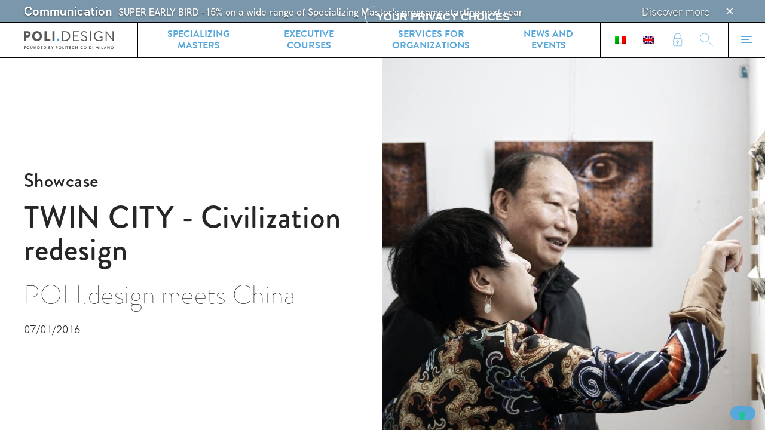

--- FILE ---
content_type: text/html; charset=UTF-8
request_url: https://www.polidesign.net/en/showcase/twin-city-civilization-redesign/
body_size: 18442
content:
<!--[if SOURCE CODE]>



██████╗  ██████╗ ██╗     ██╗   ██████╗ ███████╗███████╗██╗ ██████╗ ███╗   ██╗
██╔══██╗██╔═══██╗██║     ██║   ██╔══██╗██╔════╝██╔════╝██║██╔════╝ ████╗  ██║
██████╔╝██║   ██║██║     ██║   ██║  ██║█████╗  ███████╗██║██║  ███╗██╔██╗ ██║
██╔═══╝ ██║   ██║██║     ██║   ██║  ██║██╔══╝  ╚════██║██║██║   ██║██║╚██╗██║
██║     ╚██████╔╝███████╗██║██╗██████╔╝███████╗███████║██║╚██████╔╝██║ ╚████║
╚═╝      ╚═════╝ ╚══════╝╚═╝╚═╝╚═════╝ ╚══════╝╚══════╝╚═╝ ╚═════╝ ╚═╝  ╚═══╝

					Coded with love by Jack Magma
						https://jackmagma.com

					 ╦╔═╗╔═╗╦╔═   ╔╦╗╔═╗╔═╗╔╦╗╔═╗
					 ║╠═╣║  ╠╩╗   ║║║╠═╣║ ╦║║║╠═╣
					╚╝╩ ╩╚═╝╩ ╩   ╩ ╩╩ ╩╚═╝╩ ╩╩ ╩

<![endif]-->


<!-- Current template: single.php< -->
<!doctype html>
<html lang="en-US" data-dev="prod" fractal="layout">
<head >
	<meta charset="UTF-8">
	<meta name="viewport" content="width=device-width, initial-scale=1, viewport-fit=cover">

	<link rel="apple-touch-icon" sizes="180x180" href="https://www.polidesign.net/wp-content/themes/POLI.design/favIcon/apple-touch-icon.png">
	<link rel="shortcut icon" type="image/svg+xml" href="https://www.polidesign.net/wp-content/themes/POLI.design/favIcon/favicon.svg">
	<link rel="alternate icon" type="image/png" sizes="32x32" href="https://www.polidesign.net/wp-content/themes/POLI.design/favIcon/favicon-32x32.png">
	<link rel="alternate icon" type="image/png" sizes="16x16" href="https://www.polidesign.net/wp-content/themes/POLI.design/favIcon/favicon-16x16.png">
	<link rel="manifest" href="https://www.polidesign.net/wp-content/themes/POLI.design/favIcon/site.webmanifest">
	<link rel="mask-icon" href="https://www.polidesign.net/wp-content/themes/POLI.design/favIcon/safari-pinned-tab.svg" color="#5bbad5">
	<meta name="msapplication-TileColor" content="#ffffff">
	<meta name="msapplication-config" content="https://www.polidesign.net/wp-content/themes/POLI.design/favIcon/browserconfig.xml">
	<meta name="theme-color" content="#ffffff">
	<link rel="stylesheet" href="https://use.typekit.net/ypc6ghi.css">

	<link rel="alternate" hreflang="it" href="https://www.polidesign.net/it/showcase/twin-city-civilization-redesign/" />
<link rel="alternate" hreflang="en" href="https://www.polidesign.net/en/showcase/twin-city-civilization-redesign/" />

	<!-- This site is optimized with the Yoast SEO plugin v15.7 - https://yoast.com/wordpress/plugins/seo/ -->
	<title>TWIN CITY - Civilization redesign &bull; POLI.design</title>
	<meta name="robots" content="index, follow, max-snippet:-1, max-image-preview:large, max-video-preview:-1" />
	<link rel="canonical" href="https://www.polidesign.net/en/showcase/twin-city-civilization-redesign/" />
	<meta property="og:locale" content="en_US" />
	<meta property="og:type" content="article" />
	<meta property="og:title" content="TWIN CITY - Civilization redesign &bull; POLI.design" />
	<meta property="og:url" content="https://www.polidesign.net/en/showcase/twin-city-civilization-redesign/" />
	<meta property="og:site_name" content="POLI.design" />
	<meta property="article:publisher" content="https://www.facebook.com/polidesignmilano" />
	<meta property="article:modified_time" content="2021-01-07T08:45:29+00:00" />
	<meta property="og:image" content="https://www.polidesign.net/wp-content/uploads/2021/01/31607678763_0c90d49817_o-color.jpg" />
	<meta property="og:image:width" content="1280" />
	<meta property="og:image:height" content="853" />
	<meta name="twitter:card" content="summary_large_image" />
	<meta name="twitter:site" content="@POLI_design" />
	<script type="application/ld+json" class="yoast-schema-graph">{"@context":"https://schema.org","@graph":[{"@type":"Organization","@id":"https://www.polidesign.net/it/#organization","name":"POLI.design","url":"https://www.polidesign.net/it/","sameAs":["https://www.facebook.com/polidesignmilano","https://www.instagram.com/polidesign/","https://www.linkedin.com/company/polidesign-milano","https://www.youtube.com/user/POLIdesign","https://twitter.com/POLI_design"],"logo":{"@type":"ImageObject","@id":"https://www.polidesign.net/it/#logo","inLanguage":"en-US","url":"https://www.polidesign.net/wp-content/uploads/2020/10/Logo-Polidesign-14.svg","width":182,"height":36,"caption":"POLI.design"},"image":{"@id":"https://www.polidesign.net/it/#logo"}},{"@type":"WebSite","@id":"https://www.polidesign.net/it/#website","url":"https://www.polidesign.net/it/","name":"POLI.design","description":"","publisher":{"@id":"https://www.polidesign.net/it/#organization"},"potentialAction":[{"@type":"SearchAction","target":"https://www.polidesign.net/it/?s={search_term_string}","query-input":"required name=search_term_string"}],"inLanguage":"en-US"},{"@type":"ImageObject","@id":"https://www.polidesign.net/en/showcase/twin-city-civilization-redesign/#primaryimage","inLanguage":"en-US","url":"https://www.polidesign.net/wp-content/uploads/2021/01/31607678763_0c90d49817_o-color.jpg","width":1280,"height":853},{"@type":"WebPage","@id":"https://www.polidesign.net/en/showcase/twin-city-civilization-redesign/#webpage","url":"https://www.polidesign.net/en/showcase/twin-city-civilization-redesign/","name":"TWIN CITY - Civilization redesign &bull; POLI.design","isPartOf":{"@id":"https://www.polidesign.net/it/#website"},"primaryImageOfPage":{"@id":"https://www.polidesign.net/en/showcase/twin-city-civilization-redesign/#primaryimage"},"datePublished":"2016-01-07T08:40:12+00:00","dateModified":"2021-01-07T08:45:29+00:00","inLanguage":"en-US","potentialAction":[{"@type":"ReadAction","target":["https://www.polidesign.net/en/showcase/twin-city-civilization-redesign/"]}]}]}</script>
	<!-- / Yoast SEO plugin. -->


<link rel='stylesheet' id='kodeo-admin-ui-css'  href='https://www.polidesign.net/wp-content/plugins/kodeo-admin-ui/assets/css/frontend.css?ver=1.1.9.2' type='text/css' media='all' />
<link rel='stylesheet' id='kodeo-admin-ui-font-css'  href='https://www.polidesign.net/wp-content/plugins/kodeo-admin-ui/assets/css/font.css?ver=1.1.9.2' type='text/css' media='all' />
<link rel='stylesheet' id='wpml-legacy-horizontal-list-0-css'  href='//www.polidesign.net/wp-content/plugins/sitepress-multilingual-cms/templates/language-switchers/legacy-list-horizontal/style.css?ver=1' type='text/css' media='all' />
<link rel='stylesheet' id='wpml-menu-item-0-css'  href='//www.polidesign.net/wp-content/plugins/sitepress-multilingual-cms/templates/language-switchers/menu-item/style.css?ver=1' type='text/css' media='all' />
<link rel='stylesheet' id='main-css-css'  href='https://www.polidesign.net/wp-content/themes/POLI.design/poliFractal/build/css/style.css' type='text/css' media='all' />
<link rel="https://api.w.org/" href="https://www.polidesign.net/en/wp-json/" /><link rel="alternate" type="application/json" href="https://www.polidesign.net/en/wp-json/wp/v2/showcase/6391" /><link rel="EditURI" type="application/rsd+xml" title="RSD" href="https://www.polidesign.net/xmlrpc.php?rsd" />
<link rel="wlwmanifest" type="application/wlwmanifest+xml" href="https://www.polidesign.net/wp-includes/wlwmanifest.xml" /> 
<meta name="generator" content="WordPress 5.6.5" />
<link rel='shortlink' href='https://www.polidesign.net/en/?p=6391' />
<link rel="alternate" type="application/json+oembed" href="https://www.polidesign.net/en/wp-json/oembed/1.0/embed?url=https%3A%2F%2Fwww.polidesign.net%2Fen%2Fshowcase%2Ftwin-city-civilization-redesign%2F" />
<link rel="alternate" type="text/xml+oembed" href="https://www.polidesign.net/en/wp-json/oembed/1.0/embed?url=https%3A%2F%2Fwww.polidesign.net%2Fen%2Fshowcase%2Ftwin-city-civilization-redesign%2F&#038;format=xml" />
<meta name="generator" content="WPML ver:4.4.6 stt:1,27;" />
		<style type="text/css" id="wp-custom-css">
			.menu-item-wpml-ls-64-it a {border-left:1px solid black; margin-left:10px;}		</style>
		
			<!-- Start of HubSpot Embed Code -->
		<script type="text/javascript" id="hs-script-loader" async defer src="//js.hs-scripts.com/8014667.js"></script>
		<!-- End of HubSpot Embed Code -->
		
	<!--[if lte IE 8]>
	<script charset="utf-8" type="text/javascript" src="//js.hsforms.net/forms/v2-legacy.js"></script>
	<![endif]-->
	<script charset="utf-8" type="text/javascript" src="//js.hsforms.net/forms/v2.js"></script>
	<script src="https://unpkg.com/@lottiefiles/lottie-player@latest/dist/lottie-player.js"></script>

	<!-- Google Tag Manager -->
	<script>(function(w,d,s,l,i){w[l]=w[l]||[];w[l].push({'gtm.start':
	new Date().getTime(),event:'gtm.js'});var f=d.getElementsByTagName(s)[0],
	j=d.createElement(s),dl=l!='dataLayer'?'&l='+l:'';j.async=true;j.src=
	'https://www.googletagmanager.com/gtm.js?id='+i+dl;f.parentNode.insertBefore(j,f);
	})(window,document,'script','dataLayer','GTM-2LHM');</script>
	<!-- End Google Tag Manager -->
</head>

<body class="showcase-template-default single single-showcase postid-6391 showcase-twin-city-civilization-redesign role- kaui-mini-toolbar" data-debug="false" >
<!-- Google Tag Manager (noscript) -->
<noscript><iframe src="https://www.googletagmanager.com/ns.html?id=GTM-2LHM"
height="0" width="0" style="display:none;visibility:hidden"></iframe></noscript>
<!-- End Google Tag Manager (noscript) -->
<div id="page" class="site" data-scroll-container>

				<div id="noticeBar_wrapper" data-scroll data-scroll-sticky>
		


					<div data-component="noticeBar"
				data-visual="default"
				data-notice-id="148045"

									style=""
							>
				<div class="container">
					<div class="content">
						<div class="message">
							<div class="category">Communication </div>
							<div class="text">SUPER EARLY BIRD -15% on a wide range of Specializing Master’s programs starting next year</div>
						</div>

						<a href="https://www.polidesign.net/en/news/super-early-bird-15/" alt="scopri di più" class="noticerBar_message_cta" data-action><span>Discover more </span></a>					</div>

					<button data-button="icon" data-visual="ghost" data-action="close" aria-label="Close ">
						<div data-icon="close"></div>
					</button>
				</div>
			</div>

			</div>	
	<header id="masthead" data-scroll-sticky>
	<div class="container">
		
		<div class="header-item logoWrapper">
			<div class="site-branding">

				<a aria-label="Homepage" href="https://www.polidesign.net/en/" rel="home" alt="POLI.design">
									<span class="logo--desktop" style="width: 12rem;display: block"><svg class="logo logo--default" xmlns="http://www.w3.org/2000/svg" viewBox="0 0 182.2 36.07"><defs><style>.cls-1{fill:#575756}</style></defs><g id="Layer_2" data-name="Layer 2"><g id="Livello_2" data-name="Livello 2"><path class="cls-1" d="M.07 30.55a.15.15 0 01.15-.15h3.25a.16.16 0 01.16.15v.65a.16.16 0 01-.16.16H1.11v1.5h2a.15.15 0 01.15.15v.66a.15.15 0 01-.15.15h-2v2A.16.16 0 011 36H.22a.15.15 0 01-.15-.15zm8.1-.23A2.88 2.88 0 115.3 33.2a2.87 2.87 0 012.87-2.88zm0 4.71a1.84 1.84 0 10-1.83-1.83A1.84 1.84 0 008.17 35zm4.97-4.48a.15.15 0 01.15-.15h.76a.15.15 0 01.15.15v3.27a1.17 1.17 0 102.33 0v-3.27a.15.15 0 01.15-.15h.76a.15.15 0 01.15.15v3.32a2.23 2.23 0 01-4.45 0zm6.95-.09a.15.15 0 01.15-.14h.2l3.33 3.53v-3.3a.15.15 0 01.15-.15h.73a.16.16 0 01.16.15v5.38a.15.15 0 01-.16.14h-.19l-3.33-3.67v3.44A.15.15 0 0121 36h-.73a.15.15 0 01-.15-.15zm7.3.09a.15.15 0 01.15-.15h1.89a2.8 2.8 0 110 5.59h-1.89a.15.15 0 01-.15-.15zM29.34 35a1.83 1.83 0 000-3.66h-.91V35zm5.08-4.45a.15.15 0 01.15-.15h3.25a.16.16 0 01.16.15v.65a.16.16 0 01-.16.16h-2.36v1.31h2a.15.15 0 01.15.15v.66a.15.15 0 01-.15.15h-2V35h2.36a.16.16 0 01.16.16v.65a.16.16 0 01-.16.15h-3.25a.15.15 0 01-.15-.15zm5.82 0a.15.15 0 01.15-.15h1.89a2.8 2.8 0 110 5.59h-1.89a.15.15 0 01-.15-.15zM42.19 35a1.83 1.83 0 000-3.66h-.92V35zm7.96-4.45a.16.16 0 01.16-.15h1.83a1.56 1.56 0 011.68 1.48 1.53 1.53 0 01-.88 1.27 1.41 1.41 0 011 1.3 1.61 1.61 0 01-1.7 1.55h-1.93a.16.16 0 01-.16-.15zm1.85 2.2a.69.69 0 00.69-.72.65.65 0 00-.69-.68h-.85v1.4zm.11 2.3a.71.71 0 00.72-.73.77.77 0 00-.81-.69h-.87v1.42zm5.15-1.75l-1.83-2.67a.15.15 0 01.13-.23h.82a.19.19 0 01.13.07l1.27 1.84 1.28-1.84a.19.19 0 01.13-.07H60a.14.14 0 01.12.23l-1.82 2.66v2.55a.16.16 0 01-.16.15h-.73a.15.15 0 01-.15-.15zm7.6-2.75a.15.15 0 01.14-.15h1.88a1.78 1.78 0 110 3.56h-1v1.88a.16.16 0 01-.16.15H65a.15.15 0 01-.15-.15zm2 2.44a.83.83 0 00.83-.83.81.81 0 00-.83-.78h-.96V33zm6.32-2.67a2.88 2.88 0 11-2.87 2.88 2.87 2.87 0 012.87-2.88zm0 4.71a1.84 1.84 0 10-1.83-1.83 1.84 1.84 0 001.83 1.8zm5.05-4.48a.16.16 0 01.16-.15h.73a.15.15 0 01.15.15V35h2a.16.16 0 01.15.16v.65a.15.15 0 01-.15.15h-2.88a.16.16 0 01-.16-.15zm5.16 0a.15.15 0 01.15-.15h.75a.15.15 0 01.15.15v5.29a.15.15 0 01-.15.15h-.75a.15.15 0 01-.15-.15zm4.38.81h-1.23a.16.16 0 01-.15-.16v-.65a.15.15 0 01.15-.15H90a.15.15 0 01.15.15v.65a.16.16 0 01-.15.16h-1.19v4.48a.15.15 0 01-.15.15h-.74a.15.15 0 01-.15-.15zm4.37-.81a.16.16 0 01.16-.15h3.25a.15.15 0 01.15.15v.65a.16.16 0 01-.15.16h-2.37v1.31h2a.15.15 0 01.15.15v.66a.15.15 0 01-.15.15h-2V35h2.37a.16.16 0 01.15.16v.65a.15.15 0 01-.15.15H92.3a.16.16 0 01-.16-.15zm8.28-.23a2.71 2.71 0 011.94.74.15.15 0 010 .22l-.49.51a.13.13 0 01-.2 0 1.87 1.87 0 00-1.23-.47 1.86 1.86 0 000 3.71 1.93 1.93 0 001.22-.46.14.14 0 01.2 0l.49.51a.16.16 0 010 .22 2.74 2.74 0 01-2 .77 2.88 2.88 0 110-5.75zm4.12.14a.15.15 0 01.15-.14h.2l3.32 3.53v-3.3a.15.15 0 01.15-.15h.74a.15.15 0 01.15.15v5.38a.15.15 0 01-.15.14h-.19l-3.34-3.67v3.44a.15.15 0 01-.15.15h-.73a.15.15 0 01-.15-.15zm7.3.09a.15.15 0 01.15-.15h.75a.15.15 0 01.15.15v5.29a.15.15 0 01-.15.15H112a.15.15 0 01-.15-.15zm6.1-.23a2.71 2.71 0 011.94.74.15.15 0 010 .22l-.49.51a.13.13 0 01-.2 0 1.89 1.89 0 00-1.23-.47A1.86 1.86 0 00118 35a2 2 0 001.22-.46.14.14 0 01.2 0l.49.51a.16.16 0 010 .22 2.76 2.76 0 01-2 .77 2.88 2.88 0 110-5.75zm6.56 0a2.88 2.88 0 11-2.87 2.88 2.87 2.87 0 012.87-2.88zm0 4.71a1.84 1.84 0 10-1.83-1.83 1.84 1.84 0 001.83 1.8zm7.94-4.48a.15.15 0 01.14-.15h1.9a2.8 2.8 0 110 5.59h-1.9a.15.15 0 01-.14-.15zm1.94 4.45a1.83 1.83 0 000-3.66h-.91V35zm5.08-4.45a.16.16 0 01.16-.15h.74a.15.15 0 01.15.15v5.29a.15.15 0 01-.15.15h-.74a.16.16 0 01-.16-.15zm7.1-.11a.13.13 0 01.14-.12h.13a.15.15 0 01.14.08l1.76 3.77 1.76-3.77a.13.13 0 01.14-.08h.12a.14.14 0 01.15.12l.94 5.37a.14.14 0 01-.14.18h-.7a.16.16 0 01-.15-.12l-.48-3-1.43 3.13a.13.13 0 01-.13.08h-.15a.14.14 0 01-.13-.08l-1.42-3.15-.47 3a.15.15 0 01-.14.12h-.72a.14.14 0 01-.15-.18zm7.52.11a.15.15 0 01.15-.15h.77a.15.15 0 01.15.15v5.29a.15.15 0 01-.15.16h-.75a.15.15 0 01-.15-.15zm3.62 0a.16.16 0 01.16-.15h.73a.15.15 0 01.15.15V35h2a.16.16 0 01.15.16v.65a.15.15 0 01-.15.15h-2.92a.16.16 0 01-.16-.15zm4.69 5.24l2.49-5.39a.14.14 0 01.14-.08h.08a.13.13 0 01.13.08l2.46 5.39a.13.13 0 01-.13.2h-.7c-.12 0-.17 0-.23-.16l-.39-.86h-2.39l-.39.86a.26.26 0 01-.23.16h-.7a.14.14 0 01-.14-.2zm3.46-1.71l-.8-1.76-.78 1.76zm3.69-3.62a.15.15 0 01.16-.14h.2l3.32 3.53v-3.3a.15.15 0 01.15-.15h.74a.15.15 0 01.15.15v5.38a.15.15 0 01-.15.14h-.19l-3.35-3.67v3.44a.15.15 0 01-.15.15h-.72a.16.16 0 01-.16-.15zm9.78-.14a2.88 2.88 0 11-2.87 2.88 2.87 2.87 0 012.87-2.88zm0 4.71a1.84 1.84 0 10-1.83-1.83 1.84 1.84 0 001.83 1.8zM0 .82A.54.54 0 01.54.28h6.84a6.33 6.33 0 110 12.66h-3v6.67a.57.57 0 01-.54.54H.54a.54.54 0 01-.54-.54zm7.12 8a2.23 2.23 0 002.24-2.27 2.16 2.16 0 00-2.24-2.09H4.43V8.8zM26.87 0a10.22 10.22 0 010 20.43 10.12 10.12 0 01-10.19-10.19A10.17 10.17 0 0126.87 0zm0 15.89a5.68 5.68 0 10-5.65-5.65 5.68 5.68 0 005.65 5.65zM41.93.82a.54.54 0 01.54-.54h3.38a.57.57 0 01.54.54V16h6.75a.54.54 0 01.54.54v3.1a.54.54 0 01-.54.54H42.47a.54.54 0 01-.54-.54zm15.92 0a.57.57 0 01.54-.54h3.41a.56.56 0 01.53.54v18.79a.56.56 0 01-.53.54h-3.41a.57.57 0 01-.54-.54z"/><path d="M69.23 15A2.76 2.76 0 0172 17.76a2.73 2.73 0 01-2.72 2.67 2.7 2.7 0 01-2.67-2.67A2.73 2.73 0 0169.23 15z" fill="#36a9e1"/><path class="cls-1" d="M77 .82a.54.54 0 01.51-.54h6.39a9.94 9.94 0 110 19.87h-6.36a.54.54 0 01-.51-.54zm6.41 17.37a7.72 7.72 0 008-8 7.72 7.72 0 00-8-8h-4.22v16zM99.64.82a.54.54 0 01.54-.54h11.18a.54.54 0 01.54.54v.83a.54.54 0 01-.54.53h-9.53v6.93H110a.55.55 0 01.54.54v.82a.54.54 0 01-.54.53h-8.14v7.23h9.53a.54.54 0 01.54.54v.83a.54.54 0 01-.54.54h-11.21a.54.54 0 01-.54-.54zm16.94 16.35l.43-.54c.28-.37.59-.6 1-.26a7.84 7.84 0 004.8 2.16c2.3 0 3.8-1.45 3.8-3.12 0-2-1.7-3.12-5-4.49-3.12-1.36-5-2.63-5-5.87 0-1.93 1.53-5 6-5a9.26 9.26 0 014.85 1.45.62.62 0 01.18 1c-.12.17-.23.37-.35.54a.64.64 0 01-1 .26 7.84 7.84 0 00-3.72-1.31c-3 0-3.91 1.93-3.91 3.12 0 1.9 1.45 3 3.83 4 3.83 1.56 6.3 3 6.3 6.3 0 2.95-2.81 5.11-6.13 5.11a9.26 9.26 0 01-6-2.3.62.62 0 01-.08-1.05zM134.4.82a.57.57 0 01.54-.54h1.13a.56.56 0 01.54.54v18.79a.56.56 0 01-.54.54h-1.13a.57.57 0 01-.54-.54zM152.62 0a10 10 0 016.86 2.64.54.54 0 010 .79c-.25.26-.57.54-.79.8s-.43.25-.74 0A8.6 8.6 0 00152.59 2a8 8 0 00-7.89 8.14 8.07 8.07 0 007.89 8.2 10.65 10.65 0 005.1-1.19v-4h-3.26a.52.52 0 01-.54-.51v-1.03a.52.52 0 01.54-.54h4.91a.53.53 0 01.51.54v6.49a.7.7 0 01-.23.46 14 14 0 01-7 1.87 10.22 10.22 0 110-20.43zM166 .51a.53.53 0 01.54-.51h.71l12.79 16h.06V.82a.54.54 0 01.54-.54h1a.56.56 0 01.54.54v19.1a.53.53 0 01-.54.51h-.51l-13-16.26v15.44a.54.54 0 01-.54.54h-1a.56.56 0 01-.54-.54z"/></g></g></svg></span>
					<span class="logo--mobile" style="display: none"><svg class="logo logo--short" xmlns="http://www.w3.org/2000/svg" viewBox="0 0 15 18"><g fill="none"><path fill="#575756" d="M0 .47C0 .226.2 0 .47 0h5.956c3.039 0 5.538 2.473 5.538 5.46 0 3.065-2.499 5.555-5.512 5.555H3.857v5.808c0 .244-.226.47-.47.47H.47a.474.474 0 01-.47-.47V.47zm6.2 6.95c1.062 0 1.95-.836 1.95-1.95 0-1.037-.888-1.83-1.95-1.83H3.849v3.78h2.35z"/><path fill="#35A8E0" d="M12.289 12.852c1.289 0 2.368 1.089 2.368 2.369 0 1.262-1.088 2.325-2.368 2.325-1.263 0-2.325-1.063-2.325-2.325.009-1.28 1.071-2.369 2.325-2.369z"/></g></svg></span>
				
				</a>			</div>
		</div>

		
		
			<div class="header-item header-item--wider">
				<div id="headerNav" class="menu-header">
					<div class="menu-it-header-menu-en-2-container"><ul id="menu-header" class="menu"><li id="menu-item-8348" class="menu-item menu-item-type-post_type menu-item-object-page menu-item-8348"><a href="https://www.polidesign.net/en/study-at-polidesign/master/">Specializing Masters</a></li>
<li id="menu-item-8349" class="menu-item menu-item-type-post_type menu-item-object-page menu-item-8349"><a href="https://www.polidesign.net/en/study-at-polidesign/corsi/">Executive Courses</a></li>
<li id="menu-item-128633" class="menu-item menu-item-type-post_type menu-item-object-page menu-item-128633"><a href="https://www.polidesign.net/en/services-for-organizations/">Services for organizations</a></li>
<li id="menu-item-8352" class="menu-item menu-item-type-post_type menu-item-object-page menu-item-8352"><a href="https://www.polidesign.net/en/?page_id=750">News and events</a></li>
<li id="menu-item-wpml-ls-64-it" class="menu-item wpml-ls-slot-64 wpml-ls-item wpml-ls-item-it wpml-ls-menu-item wpml-ls-first-item menu-item-type-wpml_ls_menu_item menu-item-object-wpml_ls_menu_item menu-item-wpml-ls-64-it"><a href="https://www.polidesign.net/it/showcase/twin-city-civilization-redesign/"><img class="wpml-ls-flag" src="https://www.polidesign.net/wp-content/plugins/sitepress-multilingual-cms/res/flags/it.png" alt="IT"></a></li>
<li id="menu-item-wpml-ls-64-en" class="menu-item wpml-ls-slot-64 wpml-ls-item wpml-ls-item-en wpml-ls-current-language wpml-ls-menu-item wpml-ls-last-item menu-item-type-wpml_ls_menu_item menu-item-object-wpml_ls_menu_item menu-item-wpml-ls-64-en"><a href="https://www.polidesign.net/en/showcase/twin-city-civilization-redesign/"><img class="wpml-ls-flag" src="https://www.polidesign.net/wp-content/plugins/sitepress-multilingual-cms/res/flags/en.png" alt="EN"></a></li>
</ul></div>				</div>
			</div>

			<div class="header-item areaPersonale">
				<div id="headerNavService" class="menu-header menu-header--service">
					<div class="menu-it-menu-service-container">
						<ul id="menu-header--service" class="menu">
							<li class="menu-item"><a href="https://www.polidesign.net/en/area-privata/"><i data-icon="lock"></i></a></li>
						</ul>
					</div>
				</div>
			</div>

			<div class="header-item searchTriggerWrapper" >
				<div id="headerNavService" class="menu-header menu-header--search">
					<div class="menu-it-menu-service-container">
						<ul id="menu-header--service" class="menu">
							<li class="menu-item"><a href="https://www.polidesign.net/en/search/" data-action="global-search"><i data-icon="search"></i></a></li>
						</ul>
					</div>
				</div>
			</div>

			<div class="header-item menuTriggerWrapper">
				<div id="navigationTriggerButton">
					<input id="main-menu-toggle" type="checkbox" aria-label="Menu">
					<label for="main-menu-toggle">
						<!-- <span class="placeholder"></span> -->
						<div class="menu-toggle hamburger hamburger--spin">
							<span class="hamburger-box"><span class="hamburger-inner"></span></span>
						</div>
					</label>
				</div>
			</div>

			</div>
</header>
				<div id="megaSearch" data-component="megaSearch" data-color-scheme="dark" data-scroll data-scroll-sticky>
		<div class="container">
			<r-grid columns="5" columns-xs="1">
				<r-cell span="1-3" span-xs="row" class="cell_searchFormWrapper">
					<h3>Search </h3>

					<form action="https://www.polidesign.net/en/search/" data-component="megaSearch_form">
						<input type="text" name="fwp_global_search">

						<button type="submit" data-button="icon" data-action="search" data-visual="ghost primary">
							<i data-icon="arrow-right"></i>
						</button>
					</form>
				</r-cell>
				<r-cell span="4.." span-xs="row" style="padding-top:3rem;" class="cell_suggestionWrapper">
					<strong data-text-style="occhiello">Suggested </strong>

					<div id="searchSuggestionNav" class="menu-suggestion">
					<div class="menu-en-search-suggestion-link-container"><ul id="menu-search-suggestion" class="menu"><li id="menu-item-8358" class="menu-item menu-item-type-post_type menu-item-object-page menu-item-8358"><a href="https://www.polidesign.net/en/study-at-polidesign/">Study at POLI.design</a></li>
<li id="menu-item-8359" class="menu-item menu-item-type-post_type menu-item-object-page menu-item-8359"><a href="https://www.polidesign.net/en/study-at-polidesign/how-to-apply/">POLI.design: how to apply</a></li>
<li id="menu-item-8360" class="menu-item menu-item-type-post_type menu-item-object-page menu-item-8360"><a href="https://www.polidesign.net/en/innovation-paths/contests-and-events/competitions/">Competitions</a></li>
</ul></div>					</div>
				</r-cell>
			</r-grid>

			<button data-button="button" data-visual="ghost" data-action="close" aria-label="Close ">Close </button>

		</div>
	</div>			<div id="megaMenu" data-component="megaMenu" data-scroll data-scroll-sticky>
		<div class="container">
			<div class="menu-toggle hamburger hamburger--spin" data-action="close">
				<span class="hamburger-box"><span class="hamburger-inner"></span></span>
			</div>

			<r-grid columns="14" column-xs="1">
				<r-cell span="3" span-xs="row" id="firstCell">
					<div class="logo logo--soffione"><img src="https://www.polidesign.net/wp-content/themes/POLI.design/poliFractal/build/assets/img/logo--soffione.png" /></div>

					<div class="side">

						<div class="contacts">
							<h4>Contacts </h4>

							<!-- <div id="address">
							
							<br/>
														</div> -->

							<ul id="contacts_list">
															<li>
								
										<span>Segreteria Didattica</span>
										<a href="tel:+39 02 23997297" target="_blank">										+39 02 23997297										</a>																</li>
															<li>
								
										
										<a href="tel:+39 02 23997225" target="_blank">										+39 02 23997225										</a>																</li>
															<li>
								
										<span>Segreteria Amministrativa e di Direzione</span>
										<a href="tel:+39 02 23997206" target="_blank">										+39 02 23997206										</a>																</li>
															<li>
								
										<span>Dove siamo</span>
																				Campus Bovisa 										</a>																</li>
															<li>
								
										
																				Via Don Giovanni Verità, 25 20158 Milano										</a>																</li>
															<li>
								
										
																				Partita Iva 12878090153										</a>																</li>
														</ul>
						</div>

						<div id="langSwitch" class="menu-langSwitch">
							<h4>Languages</h4>

							<div class="menu-language-switch-en-container"><ul id="langSwitch" class="menu"><li id="menu-item-wpml-ls-77-it" class="menu-item wpml-ls-slot-77 wpml-ls-item wpml-ls-item-it wpml-ls-menu-item wpml-ls-first-item menu-item-type-wpml_ls_menu_item menu-item-object-wpml_ls_menu_item menu-item-wpml-ls-77-it"><a title="IT" href="https://www.polidesign.net/it/showcase/twin-city-civilization-redesign/"><span class="wpml-ls-display">IT</span></a></li>
<li id="menu-item-wpml-ls-77-en" class="menu-item wpml-ls-slot-77 wpml-ls-item wpml-ls-item-en wpml-ls-current-language wpml-ls-menu-item wpml-ls-last-item menu-item-type-wpml_ls_menu_item menu-item-object-wpml_ls_menu_item menu-item-wpml-ls-77-en"><a title="EN" href="https://www.polidesign.net/en/showcase/twin-city-civilization-redesign/"><span class="wpml-ls-display">EN</span></a></li>
</ul></div>						</div>
					</div>
				</r-cell>
				<r-cell span="4.." span-xs="row" id="secondCell">
					<div id="mainNav" class="main-menu">
						<div class="menu-it-main-menu-container"><ul id="menu-main" class="menu"><li id="menu-item-8327" class="menu-item menu-item-type-post_type menu-item-object-page menu-item-has-children menu-item-8327"><a href="https://www.polidesign.net/en/study-at-polidesign/">Study at POLI.design</a>
<ul class="sub-menu">
	<li id="menu-item-8328" class="menu-item menu-item-type-post_type menu-item-object-page menu-item-8328"><a href="https://www.polidesign.net/en/study-at-polidesign/">Overview</a></li>
	<li id="menu-item-8329" class="menu-item menu-item-type-post_type menu-item-object-page menu-item-8329"><a href="https://www.polidesign.net/en/study-at-polidesign/master/">Specializing Masters</a></li>
	<li id="menu-item-8330" class="menu-item menu-item-type-post_type menu-item-object-page menu-item-8330"><a href="https://www.polidesign.net/en/study-at-polidesign/corsi/">Executive Courses</a></li>
	<li id="menu-item-8331" class="menu-item menu-item-type-post_type menu-item-object-page menu-item-8331"><a href="https://www.polidesign.net/en/study-at-polidesign/how-to-apply/">POLI.design: how to apply</a></li>
	<li id="menu-item-128596" class="menu-item menu-item-type-post_type menu-item-object-page menu-item-128596"><a href="https://www.polidesign.net/en/open-day/">Open Day</a></li>
	<li id="menu-item-128653" class="menu-item menu-item-type-post_type menu-item-object-page menu-item-128653"><a href="https://www.polidesign.net/en/international-summer-and-winter-schools/">International Summer and Winter Schools</a></li>
</ul>
</li>
<li id="menu-item-128609" class="menu-item menu-item-type-post_type menu-item-object-page menu-item-has-children menu-item-128609"><a href="https://www.polidesign.net/en/services-for-organizations/">Service for Organizations</a>
<ul class="sub-menu">
	<li id="menu-item-128632" class="menu-item menu-item-type-post_type menu-item-object-page menu-item-128632"><a href="https://www.polidesign.net/en/services-for-organizations/">Overview</a></li>
	<li id="menu-item-128610" class="menu-item menu-item-type-post_type menu-item-object-page menu-item-128610"><a href="https://www.polidesign.net/en/services-for-organizations-customized-solutions/">Customized Solution</a></li>
	<li id="menu-item-128635" class="menu-item menu-item-type-post_type menu-item-object-page menu-item-128635"><a href="https://www.polidesign.net/en/services-for-organizations-partnership-in-education/">Partnership in Education</a></li>
	<li id="menu-item-128607" class="menu-item menu-item-type-post_type menu-item-object-page menu-item-128607"><a href="https://www.polidesign.net/en/services-for-organizations-networking-design-activities/">Networking &#038;  Design Activities</a></li>
	<li id="menu-item-8338" class="menu-item menu-item-type-post_type menu-item-object-page menu-item-8338"><a href="https://www.polidesign.net/en/innovation-paths/contests-and-events/">Contests and events</a></li>
</ul>
</li>
<li id="menu-item-8339" class="menu-item menu-item-type-post_type menu-item-object-page menu-item-has-children menu-item-8339"><a href="https://www.polidesign.net/en/poli-design-international/">POLI.design over the world</a>
<ul class="sub-menu">
	<li id="menu-item-8340" class="menu-item menu-item-type-post_type menu-item-object-page menu-item-8340"><a href="https://www.polidesign.net/en/poli-design-international/">POLI.design over the world</a></li>
	<li id="menu-item-9696" class="menu-item menu-item-type-post_type menu-item-object-page menu-item-9696"><a href="https://www.polidesign.net/en/poli-design-international/agenti/">Get in touch with our agents</a></li>
</ul>
</li>
<li id="menu-item-8341" class="menu-item menu-item-type-post_type menu-item-object-page menu-item-has-children menu-item-8341"><a href="https://www.polidesign.net/en/about/">POLI.design: about us</a>
<ul class="sub-menu">
	<li id="menu-item-8342" class="menu-item menu-item-type-post_type menu-item-object-page menu-item-8342"><a href="https://www.polidesign.net/en/about/">Overview</a></li>
	<li id="menu-item-9697" class="menu-item menu-item-type-post_type menu-item-object-page menu-item-9697"><a href="https://www.polidesign.net/en/about/network/">Network</a></li>
	<li id="menu-item-89712" class="menu-item menu-item-type-post_type menu-item-object-page menu-item-89712"><a href="https://www.polidesign.net/en/about/laboratories/">Laboratories</a></li>
	<li id="menu-item-8343" class="menu-item menu-item-type-post_type menu-item-object-page menu-item-8343"><a href="https://www.polidesign.net/en/about/activities/">Activities</a></li>
	<li id="menu-item-8344" class="menu-item menu-item-type-post_type menu-item-object-page menu-item-8344"><a href="https://www.polidesign.net/en/about/relationship-system/">Relations and sponsorships</a></li>
	<li id="menu-item-50126" class="menu-item menu-item-type-post_type menu-item-object-page menu-item-50126"><a href="https://www.polidesign.net/en/about/showcase/">Success stories</a></li>
	<li id="menu-item-8345" class="menu-item menu-item-type-post_type menu-item-object-page menu-item-8345"><a href="https://www.polidesign.net/en/careers/">Career</a></li>
	<li id="menu-item-9695" class="menu-item menu-item-type-post_type menu-item-object-page menu-item-9695"><a href="https://www.polidesign.net/en/about/contact-us/">Contact us</a></li>
</ul>
</li>
<li id="menu-item-8346" class="menu-item menu-item-type-post_type menu-item-object-page menu-item-8346"><a href="https://www.polidesign.net/en/?page_id=750">News and events</a></li>
<li id="menu-item-8347" class="areaPrivata menu-item menu-item-type-post_type menu-item-object-page menu-item-8347"><a href="https://www.polidesign.net/en/area-privata/">Private area</a></li>
</ul></div>					</div>

					<div id="mainNav--tool" class="menu-main--tool">
						<div class="menu-en-main-menu-tool-container"><ul id="menu-main--tool" class="menu"><li id="menu-item-8354" class="menu-item menu-item-type-post_type menu-item-object-page menu-item-8354"><a href="https://www.polidesign.net/en/study-at-polidesign/how-to-apply/">POLI.design: how to apply</a></li>
<li id="menu-item-8355" class="menu-item menu-item-type-post_type menu-item-object-page menu-item-8355"><a href="https://www.polidesign.net/en/innovation-paths/contests-and-events/competitions/">Competitions</a></li>
</ul></div>					</div>

				</r-cell>
			</r-grid>
		</div>
	</div>	

	


	<main id="main" class="main">
		<div class="container">

	

<div data-component="hero hero--doubleCol" data-scroll data-scroll-section>
	<div data-component="media">
		<picture>
			<b><img src="https://www.polidesign.net/wp-content/uploads/2021/01/31607678763_0c90d49817_o-color.jpg" srcset="https://www.polidesign.net/wp-content/uploads/2021/01/31607678763_0c90d49817_o-color.jpg 1280w, https://www.polidesign.net/wp-content/uploads/2021/01/31607678763_0c90d49817_o-color-300x200.jpg 300w, https://www.polidesign.net/wp-content/uploads/2021/01/31607678763_0c90d49817_o-color-1024x682.jpg 1024w, https://www.polidesign.net/wp-content/uploads/2021/01/31607678763_0c90d49817_o-color-768x512.jpg 768w" sizes="(max-width: 2000px) 100vw, 2000px" /></b>
		</picture>
	</div>

	<div class="hero-content" data-post-type="Showcase ">
		<div class="hero-content_body">
			<h4>Showcase </h4>
			<h1 data-text-size="h2" data-scroll data-scroll-offset="15%">TWIN CITY - Civilization redesign</h1>
							<h2 data-text-size="h3" data-font-weight="regular" data-scroll data-scroll-offset="15%">POLI.design meets China</h2>
			
			
						<time datetime="2016-01-07">07/01/2016</time>
					</div>
	</div>
</div>
	<div data-component="divider--default divider--right" data-scroll data-scroll-section><div data-scroll data-scroll-speed="1" data-scroll-delay="0.5" data-scroll-direction="horizontal"><b></b></div></div>

		<section class="grid sidebarred" data-scroll data-scroll-section>
		<div id="sidebarTargetScroll" class="sidebarred_targetScroll"></div>

		<nav id="main_sidebar" class="sidebarred_sidebar sidebar--fixed" data-scroll data-scroll-sticky data-scroll-target="#sidebarTargetScroll">
			<div class="content_wrapper">
				<div class="h4">TWIN CITY &#8211; Civilization redesign</div>

				<!-- <div id="sidebar--share">
					<a href="#" data-action="share" data-button="default" data-visual="outline"><span>Share</span></a>
				</div> -->
			</div>
		</nav>

		<div class="sidebarred_content">

												

<section data-component="textContainer" data-color-scheme="default">
	
	<div class="section_body">
		<r-grid columns="1" columns-sm="1">
			
			<r-cell>
				<div class="component_occhiello">
									</div>

				
								<div class="component_body">
					<p><p>Twin City was a contest promoted by Architectural studio Guangzhou Yuan She Yi He Decorate Design Co. LTD and the 21st Guangzhou International Art Fair, with Itasia s.r.l., organized by POLI.design. The challenge of the contest was to identify original concepts of interior design inspired by Chinese culture. Participation was open to students of art and design schools, young designers and creative under 35, Italian or who have been studying/working in Italy.</p>
</p>
				</div>
				
				

				
				


							</r-cell>

					</r-grid>
	</div>


</section>
				
				
			<!-- <div id="content--share">
				<a href="#" data-action="share" data-button="default" data-visual="outline"><span>Share</span></a>
			</div> -->
		</div>
	</section>
	


	<section data-scroll data-scroll-section>

	<div data-component="linked-courses">
		<r-grid columns="4" columns-md="3" columns-xs="2">
			<r-cell cell-bleed span-xs="row" span="1.." class="linked-courses--cell linked-courses--corsi">
				<div class="linked-courses--heading">
					<h3 data-scroll data-scroll-offset="15%">Showcase </h3>

					<div class="linked-courses--swiperController">
						<button data-button="icon" data-action="prev">
							<i data-icon="arrow-left"></i>
						</button>
						<button data-button="icon" data-action="next">
							<i data-icon="arrow-right"></i>
						</button>
					</div>
				</div>
				<div class="linked-courses--content">
					<div class="swiper-container" data-component="linked-courses--swiper">
						<div class="swiper-wrapper">
						<!--fwp-loop-->
						<div class="swiper-slide">
							
							
<div data-component="card card--article" style="--wpLoopIndex:0">
	<div class="card_header" has-visual>
		<div class="card_header--content">
			<div class="card_postType_singularName">
													
											</div>
			<div class="title"><h2 data-text-size="h4">Acre Made in Amazonia</h2></div>
		</div>

				<div class="card_visual">
			<div data-component="media">
				<picture>
					<b><img src="https://www.polidesign.net/wp-content/uploads/2021/01/29357336964_199154bfb9_o-scaled.jpg" srcset="https://www.polidesign.net/wp-content/uploads/2021/01/29357336964_199154bfb9_o-scaled.jpg 2560w, https://www.polidesign.net/wp-content/uploads/2021/01/29357336964_199154bfb9_o-scaled-300x200.jpg 300w, https://www.polidesign.net/wp-content/uploads/2021/01/29357336964_199154bfb9_o-scaled-1024x683.jpg 1024w, https://www.polidesign.net/wp-content/uploads/2021/01/29357336964_199154bfb9_o-scaled-768x512.jpg 768w, https://www.polidesign.net/wp-content/uploads/2021/01/29357336964_199154bfb9_o-scaled-1536x1024.jpg 1536w, https://www.polidesign.net/wp-content/uploads/2021/01/29357336964_199154bfb9_o-scaled-2048x1366.jpg 2048w" sizes="(max-width: 1000px) 100vw, 1000px" loading=lazy /></b>
				</picture>
				<div class="shdw"></div>
			</div>

			<div class="card_postType_singularName">
				<span>showcase</span>
			</div>
		</div>
			</div>
	
	<div class="card_content">
		<div class="abstract"></div>
	</div>

	<div class="card_footer">
		<a href="https://www.polidesign.net/en/showcase/acre-made-in-amazonia/" data-action><span>Read more</span></a>
					<div class="fontiList_item">
				<chip class="fonte">
					<span></span>
				</chip>
			</div>
			</div>

	<a href="https://www.polidesign.net/en/showcase/acre-made-in-amazonia/" hotspot></a>
</div>						</div>
												<div class="swiper-slide">
							
							
<div data-component="card card--article" style="--wpLoopIndex:1">
	<div class="card_header" has-visual>
		<div class="card_header--content">
			<div class="card_postType_singularName">
													
											</div>
			<div class="title"><h2 data-text-size="h4">At the Guggenheim Museum Bilbao six projects of the Specializing Master TAD</h2></div>
		</div>

				<div class="card_visual">
			<div data-component="media">
				<picture>
					<b><img src="https://www.polidesign.net/wp-content/uploads/2022/09/square-sito-2.jpg" srcset="https://www.polidesign.net/wp-content/uploads/2022/09/square-sito-2.jpg 1000w, https://www.polidesign.net/wp-content/uploads/2022/09/square-sito-2-300x300.jpg 300w, https://www.polidesign.net/wp-content/uploads/2022/09/square-sito-2-150x150.jpg 150w, https://www.polidesign.net/wp-content/uploads/2022/09/square-sito-2-768x768.jpg 768w" sizes="(max-width: 1000px) 100vw, 1000px" loading=lazy /></b>
				</picture>
				<div class="shdw"></div>
			</div>

			<div class="card_postType_singularName">
				<span>showcase</span>
			</div>
		</div>
			</div>
	
	<div class="card_content">
		<div class="abstract"></div>
	</div>

	<div class="card_footer">
		<a href="https://www.polidesign.net/en/showcase/in-mostra-al-museo-guggenheim-di-bilbao-sei-progetti-del-master-tad-sulla-mobilita-del-futuro/" data-action><span>Read more</span></a>
					<div class="fontiList_item">
				<chip class="fonte">
					<span></span>
				</chip>
			</div>
			</div>

	<a href="https://www.polidesign.net/en/showcase/in-mostra-al-museo-guggenheim-di-bilbao-sei-progetti-del-master-tad-sulla-mobilita-del-futuro/" hotspot></a>
</div>						</div>
												<div class="swiper-slide">
							
							
<div data-component="card card--article" style="--wpLoopIndex:2">
	<div class="card_header" has-visual>
		<div class="card_header--content">
			<div class="card_postType_singularName">
													
											</div>
			<div class="title"><h2 data-text-size="h4">At Villa Mozart and Showroom Newform the events of the Specializing Master in Brand Extension with Giampiero Bodino and Riccardo Sciutto</h2></div>
		</div>

				<div class="card_visual">
			<div data-component="media">
				<picture>
					<b><img src="https://www.polidesign.net/wp-content/uploads/2021/11/MASTER-BE_SITO.jpg" srcset="https://www.polidesign.net/wp-content/uploads/2021/11/MASTER-BE_SITO.jpg 2501w, https://www.polidesign.net/wp-content/uploads/2021/11/MASTER-BE_SITO-300x300.jpg 300w, https://www.polidesign.net/wp-content/uploads/2021/11/MASTER-BE_SITO-1024x1024.jpg 1024w, https://www.polidesign.net/wp-content/uploads/2021/11/MASTER-BE_SITO-150x150.jpg 150w, https://www.polidesign.net/wp-content/uploads/2021/11/MASTER-BE_SITO-768x768.jpg 768w, https://www.polidesign.net/wp-content/uploads/2021/11/MASTER-BE_SITO-1536x1536.jpg 1536w, https://www.polidesign.net/wp-content/uploads/2021/11/MASTER-BE_SITO-2048x2048.jpg 2048w" sizes="(max-width: 1000px) 100vw, 1000px" loading=lazy /></b>
				</picture>
				<div class="shdw"></div>
			</div>

			<div class="card_postType_singularName">
				<span>showcase</span>
			</div>
		</div>
			</div>
	
	<div class="card_content">
		<div class="abstract"></div>
	</div>

	<div class="card_footer">
		<a href="https://www.polidesign.net/en/showcase/a-villa-mozart-e-showroom-newform-gli-eventi-del-master-in-brand-extension-con-giampiero-bodino-e-riccardo-sciutto/" data-action><span>Read more</span></a>
					<div class="fontiList_item">
				<chip class="fonte">
					<span></span>
				</chip>
			</div>
			</div>

	<a href="https://www.polidesign.net/en/showcase/a-villa-mozart-e-showroom-newform-gli-eventi-del-master-in-brand-extension-con-giampiero-bodino-e-riccardo-sciutto/" hotspot></a>
</div>						</div>
												<div class="swiper-slide">
							
							
<div data-component="card card--article" style="--wpLoopIndex:3">
	<div class="card_header" has-visual>
		<div class="card_header--content">
			<div class="card_postType_singularName">
													
											</div>
			<div class="title"><h2 data-text-size="h4">At Villa Reale di Monza the presentation of the Higher Education Course in Welcoming Design by POLI.design and UNO</h2></div>
		</div>

				<div class="card_visual">
			<div data-component="media">
				<picture>
					<b><img src="https://www.polidesign.net/wp-content/uploads/2021/10/showcase-square-sito.jpg" srcset="https://www.polidesign.net/wp-content/uploads/2021/10/showcase-square-sito.jpg 969w, https://www.polidesign.net/wp-content/uploads/2021/10/showcase-square-sito-300x300.jpg 300w, https://www.polidesign.net/wp-content/uploads/2021/10/showcase-square-sito-150x150.jpg 150w, https://www.polidesign.net/wp-content/uploads/2021/10/showcase-square-sito-768x768.jpg 768w" sizes="(max-width: 1000px) 100vw, 1000px" loading=lazy /></b>
				</picture>
				<div class="shdw"></div>
			</div>

			<div class="card_postType_singularName">
				<span>showcase</span>
			</div>
		</div>
			</div>
	
	<div class="card_content">
		<div class="abstract">On the occasion of the event, which took place on September 23, 2021 at 6 pm, the new Course of POLI.design and UNO starting in 2022 was presented.</div>
	</div>

	<div class="card_footer">
		<a href="https://www.polidesign.net/en/showcase/presso-la-villa-reale-di-monza-poli-design-e-uno-la-presentazione-del-corso-di-alta-formazione-in-welcoming-design-di-poli-design-e-uno/" data-action><span>Read more</span></a>
					<div class="fontiList_item">
				<chip class="fonte">
					<span></span>
				</chip>
			</div>
			</div>

	<a href="https://www.polidesign.net/en/showcase/presso-la-villa-reale-di-monza-poli-design-e-uno-la-presentazione-del-corso-di-alta-formazione-in-welcoming-design-di-poli-design-e-uno/" hotspot></a>
</div>						</div>
												<div class="swiper-slide">
							
							
<div data-component="card card--article" style="--wpLoopIndex:4">
	<div class="card_header" has-visual>
		<div class="card_header--content">
			<div class="card_postType_singularName">
													
											</div>
			<div class="title"><h2 data-text-size="h4">Candy Hoover Group SRL</h2></div>
		</div>

				<div class="card_visual">
			<div data-component="media">
				<picture>
					<b><img src="https://www.polidesign.net/wp-content/uploads/2021/01/30385701123_95369af210_o-color.jpg" srcset="https://www.polidesign.net/wp-content/uploads/2021/01/30385701123_95369af210_o-color.jpg 1280w, https://www.polidesign.net/wp-content/uploads/2021/01/30385701123_95369af210_o-color-300x200.jpg 300w, https://www.polidesign.net/wp-content/uploads/2021/01/30385701123_95369af210_o-color-1024x682.jpg 1024w, https://www.polidesign.net/wp-content/uploads/2021/01/30385701123_95369af210_o-color-768x512.jpg 768w" sizes="(max-width: 1000px) 100vw, 1000px" loading=lazy /></b>
				</picture>
				<div class="shdw"></div>
			</div>

			<div class="card_postType_singularName">
				<span>showcase</span>
			</div>
		</div>
			</div>
	
	<div class="card_content">
		<div class="abstract"></div>
	</div>

	<div class="card_footer">
		<a href="https://www.polidesign.net/en/showcase/candy-hoover-group-srl/" data-action><span>Read more</span></a>
					<div class="fontiList_item">
				<chip class="fonte">
					<span></span>
				</chip>
			</div>
			</div>

	<a href="https://www.polidesign.net/en/showcase/candy-hoover-group-srl/" hotspot></a>
</div>						</div>
												<div class="swiper-slide">
							
							
<div data-component="card card--article" style="--wpLoopIndex:5">
	<div class="card_header" has-visual>
		<div class="card_header--content">
			<div class="card_postType_singularName">
													
											</div>
			<div class="title"><h2 data-text-size="h4">Cassina LAB, the collaboration between the Cassina Research and Development Center and POLI.design</h2></div>
		</div>

				<div class="card_visual">
			<div data-component="media">
				<picture>
					<b><img src="https://www.polidesign.net/wp-content/uploads/2021/01/01-cassina-sengu-sofa-patricia-urquiola-ph-depasquale-maffini-1600274042.jpg" srcset="https://www.polidesign.net/wp-content/uploads/2021/01/01-cassina-sengu-sofa-patricia-urquiola-ph-depasquale-maffini-1600274042.jpg 2000w, https://www.polidesign.net/wp-content/uploads/2021/01/01-cassina-sengu-sofa-patricia-urquiola-ph-depasquale-maffini-1600274042-300x191.jpg 300w, https://www.polidesign.net/wp-content/uploads/2021/01/01-cassina-sengu-sofa-patricia-urquiola-ph-depasquale-maffini-1600274042-1024x651.jpg 1024w, https://www.polidesign.net/wp-content/uploads/2021/01/01-cassina-sengu-sofa-patricia-urquiola-ph-depasquale-maffini-1600274042-768x488.jpg 768w, https://www.polidesign.net/wp-content/uploads/2021/01/01-cassina-sengu-sofa-patricia-urquiola-ph-depasquale-maffini-1600274042-1536x976.jpg 1536w" sizes="(max-width: 1000px) 100vw, 1000px" loading=lazy /></b>
				</picture>
				<div class="shdw"></div>
			</div>

			<div class="card_postType_singularName">
				<span>showcase</span>
			</div>
		</div>
			</div>
	
	<div class="card_content">
		<div class="abstract"></div>
	</div>

	<div class="card_footer">
		<a href="https://www.polidesign.net/en/showcase/cassina-lab-la-collaborazione-tra-il-centro-di-ricerche-e-sviluppo-di-cassina-e-il-poli-design/" data-action><span>Read more</span></a>
					<div class="fontiList_item">
				<chip class="fonte">
					<span></span>
				</chip>
			</div>
			</div>

	<a href="https://www.polidesign.net/en/showcase/cassina-lab-la-collaborazione-tra-il-centro-di-ricerche-e-sviluppo-di-cassina-e-il-poli-design/" hotspot></a>
</div>						</div>
												<div class="swiper-slide">
							
							
<div data-component="card card--article" style="--wpLoopIndex:6">
	<div class="card_header" has-visual>
		<div class="card_header--content">
			<div class="card_postType_singularName">
													
											</div>
			<div class="title"><h2 data-text-size="h4">Company visit | Caimi</h2></div>
		</div>

				<div class="card_visual">
			<div data-component="media">
				<picture>
					<b><img src="https://www.polidesign.net/wp-content/uploads/2025/02/M-Furniture-Design_square-sito.jpg" srcset="https://www.polidesign.net/wp-content/uploads/2025/02/M-Furniture-Design_square-sito.jpg 600w, https://www.polidesign.net/wp-content/uploads/2025/02/M-Furniture-Design_square-sito-300x300.jpg 300w, https://www.polidesign.net/wp-content/uploads/2025/02/M-Furniture-Design_square-sito-150x150.jpg 150w" sizes="(max-width: 1000px) 100vw, 1000px" loading=lazy /></b>
				</picture>
				<div class="shdw"></div>
			</div>

			<div class="card_postType_singularName">
				<span>showcase</span>
			</div>
		</div>
			</div>
	
	<div class="card_content">
		<div class="abstract"></div>
	</div>

	<div class="card_footer">
		<a href="https://www.polidesign.net/en/showcase/company-visit-caimi/" data-action><span>Read more</span></a>
					<div class="fontiList_item">
				<chip class="fonte">
					<span></span>
				</chip>
			</div>
			</div>

	<a href="https://www.polidesign.net/en/showcase/company-visit-caimi/" hotspot></a>
</div>						</div>
												<div class="swiper-slide">
							
							
<div data-component="card card--article" style="--wpLoopIndex:7">
	<div class="card_header" has-visual>
		<div class="card_header--content">
			<div class="card_postType_singularName">
													
											</div>
			<div class="title"><h2 data-text-size="h4">Company visit | Molteni</h2></div>
		</div>

				<div class="card_visual">
			<div data-component="media">
				<picture>
					<b><img src="https://www.polidesign.net/wp-content/uploads/2025/02/M-Furniture-Design_square-sito.jpg" srcset="https://www.polidesign.net/wp-content/uploads/2025/02/M-Furniture-Design_square-sito.jpg 600w, https://www.polidesign.net/wp-content/uploads/2025/02/M-Furniture-Design_square-sito-300x300.jpg 300w, https://www.polidesign.net/wp-content/uploads/2025/02/M-Furniture-Design_square-sito-150x150.jpg 150w" sizes="(max-width: 1000px) 100vw, 1000px" loading=lazy /></b>
				</picture>
				<div class="shdw"></div>
			</div>

			<div class="card_postType_singularName">
				<span>showcase</span>
			</div>
		</div>
			</div>
	
	<div class="card_content">
		<div class="abstract"></div>
	</div>

	<div class="card_footer">
		<a href="https://www.polidesign.net/en/showcase/company-visit-molteni/" data-action><span>Read more</span></a>
					<div class="fontiList_item">
				<chip class="fonte">
					<span></span>
				</chip>
			</div>
			</div>

	<a href="https://www.polidesign.net/en/showcase/company-visit-molteni/" hotspot></a>
</div>						</div>
												<div class="swiper-slide">
							
							
<div data-component="card card--article" style="--wpLoopIndex:8">
	<div class="card_header" has-visual>
		<div class="card_header--content">
			<div class="card_postType_singularName">
													
											</div>
			<div class="title"><h2 data-text-size="h4">Completed the second module of the Sayd'Signerssarawak- POLI.design Furniture Course project</h2></div>
		</div>

				<div class="card_visual">
			<div data-component="media">
				<picture>
					<b><img src="https://www.polidesign.net/wp-content/uploads/2022/11/grafiche-varie_square-sito.jpg" srcset="https://www.polidesign.net/wp-content/uploads/2022/11/grafiche-varie_square-sito.jpg 601w, https://www.polidesign.net/wp-content/uploads/2022/11/grafiche-varie_square-sito-300x300.jpg 300w, https://www.polidesign.net/wp-content/uploads/2022/11/grafiche-varie_square-sito-150x150.jpg 150w" sizes="(max-width: 1000px) 100vw, 1000px" loading=lazy /></b>
				</picture>
				<div class="shdw"></div>
			</div>

			<div class="card_postType_singularName">
				<span>showcase</span>
			</div>
		</div>
			</div>
	
	<div class="card_content">
		<div class="abstract"></div>
	</div>

	<div class="card_footer">
		<a href="https://www.polidesign.net/en/showcase/concluso-il-secondo-modulo-del-progetto-saydsignerssarawak-poli-design-furniture-course/" data-action><span>Read more</span></a>
					<div class="fontiList_item">
				<chip class="fonte">
					<span></span>
				</chip>
			</div>
			</div>

	<a href="https://www.polidesign.net/en/showcase/concluso-il-secondo-modulo-del-progetto-saydsignerssarawak-poli-design-furniture-course/" hotspot></a>
</div>						</div>
												<div class="swiper-slide">
							
							
<div data-component="card card--article" style="--wpLoopIndex:9">
	<div class="card_header" has-visual>
		<div class="card_header--content">
			<div class="card_postType_singularName">
													
											</div>
			<div class="title"><h2 data-text-size="h4">Conviviality 4 Kitchen and Modern Living</h2></div>
		</div>

				<div class="card_visual">
			<div data-component="media">
				<picture>
					<b><img src="https://www.polidesign.net/wp-content/uploads/2021/03/CucinaMarte1.jpg" srcset="https://www.polidesign.net/wp-content/uploads/2021/03/CucinaMarte1.jpg 376w, https://www.polidesign.net/wp-content/uploads/2021/03/CucinaMarte1-300x300.jpg 300w, https://www.polidesign.net/wp-content/uploads/2021/03/CucinaMarte1-150x150.jpg 150w" sizes="(max-width: 1000px) 100vw, 1000px" loading=lazy /></b>
				</picture>
				<div class="shdw"></div>
			</div>

			<div class="card_postType_singularName">
				<span>showcase</span>
			</div>
		</div>
			</div>
	
	<div class="card_content">
		<div class="abstract">The students of the 9th edition of the Master Industrial Design for Architecture participate in the workshop dedicated to the new needs of modern and contemporary living, to design a...</div>
	</div>

	<div class="card_footer">
		<a href="https://www.polidesign.net/en/showcase/conviviality-4-kitchen-and-modern-living/" data-action><span>Read more</span></a>
					<div class="fontiList_item">
				<chip class="fonte">
					<span></span>
				</chip>
			</div>
			</div>

	<a href="https://www.polidesign.net/en/showcase/conviviality-4-kitchen-and-modern-living/" hotspot></a>
</div>						</div>
												<div class="swiper-slide">
							
							
<div data-component="card card--article" style="--wpLoopIndex:10">
	<div class="card_header" has-visual>
		<div class="card_header--content">
			<div class="card_postType_singularName">
													
											</div>
			<div class="title"><h2 data-text-size="h4">Creation of the Isola Artigiana logo</h2></div>
		</div>

				<div class="card_visual">
			<div data-component="media">
				<picture>
					<b><img src="https://www.polidesign.net/wp-content/uploads/2020/04/isola-artigiana.001.jpeg" srcset="https://www.polidesign.net/wp-content/uploads/2020/04/isola-artigiana.001.jpeg 1080w, https://www.polidesign.net/wp-content/uploads/2020/04/isola-artigiana.001-300x300.jpeg 300w, https://www.polidesign.net/wp-content/uploads/2020/04/isola-artigiana.001-1024x1024.jpeg 1024w, https://www.polidesign.net/wp-content/uploads/2020/04/isola-artigiana.001-150x150.jpeg 150w, https://www.polidesign.net/wp-content/uploads/2020/04/isola-artigiana.001-768x768.jpeg 768w" sizes="(max-width: 1000px) 100vw, 1000px" loading=lazy /></b>
				</picture>
				<div class="shdw"></div>
			</div>

			<div class="card_postType_singularName">
				<span>showcase</span>
			</div>
		</div>
			</div>
	
	<div class="card_content">
		<div class="abstract"></div>
	</div>

	<div class="card_footer">
		<a href="https://www.polidesign.net/en/showcase/ideazione-logo-isola-artigiana/" data-action><span>Read more</span></a>
					<div class="fontiList_item">
				<chip class="fonte">
					<span></span>
				</chip>
			</div>
			</div>

	<a href="https://www.polidesign.net/en/showcase/ideazione-logo-isola-artigiana/" hotspot></a>
</div>						</div>
												<div class="swiper-slide">
							
							
<div data-component="card card--article" style="--wpLoopIndex:11">
	<div class="card_header" has-visual>
		<div class="card_header--content">
			<div class="card_postType_singularName">
													
											</div>
			<div class="title"><h2 data-text-size="h4">DENTSU CREATIVE Comes to Town</h2></div>
		</div>

				<div class="card_visual">
			<div data-component="media">
				<picture>
					<b><img src="https://www.polidesign.net/wp-content/uploads/2022/11/Dentsu-Creative-Comes-to-Town_square-sito.jpg" srcset="https://www.polidesign.net/wp-content/uploads/2022/11/Dentsu-Creative-Comes-to-Town_square-sito.jpg 1057w, https://www.polidesign.net/wp-content/uploads/2022/11/Dentsu-Creative-Comes-to-Town_square-sito-300x300.jpg 300w, https://www.polidesign.net/wp-content/uploads/2022/11/Dentsu-Creative-Comes-to-Town_square-sito-1024x1024.jpg 1024w, https://www.polidesign.net/wp-content/uploads/2022/11/Dentsu-Creative-Comes-to-Town_square-sito-150x150.jpg 150w, https://www.polidesign.net/wp-content/uploads/2022/11/Dentsu-Creative-Comes-to-Town_square-sito-768x768.jpg 768w" sizes="(max-width: 1000px) 100vw, 1000px" loading=lazy /></b>
				</picture>
				<div class="shdw"></div>
			</div>

			<div class="card_postType_singularName">
				<span>showcase</span>
			</div>
		</div>
			</div>
	
	<div class="card_content">
		<div class="abstract"></div>
	</div>

	<div class="card_footer">
		<a href="https://www.polidesign.net/en/showcase/dentsu-creative-comes-to-town/" data-action><span>Read more</span></a>
					<div class="fontiList_item">
				<chip class="fonte">
					<span></span>
				</chip>
			</div>
			</div>

	<a href="https://www.polidesign.net/en/showcase/dentsu-creative-comes-to-town/" hotspot></a>
</div>						</div>
												<div class="swiper-slide">
							
							
<div data-component="card card--article" style="--wpLoopIndex:12">
	<div class="card_header" has-visual>
		<div class="card_header--content">
			<div class="card_postType_singularName">
													
											</div>
			<div class="title"><h2 data-text-size="h4">Design Journals</h2></div>
		</div>

				<div class="card_visual">
			<div data-component="media">
				<picture>
					<b><img src="https://www.polidesign.net/wp-content/uploads/2021/10/2.CORSI_-1.jpg" srcset="https://www.polidesign.net/wp-content/uploads/2021/10/2.CORSI_-1.jpg 2000w, https://www.polidesign.net/wp-content/uploads/2021/10/2.CORSI_-1-300x170.jpg 300w, https://www.polidesign.net/wp-content/uploads/2021/10/2.CORSI_-1-1024x582.jpg 1024w, https://www.polidesign.net/wp-content/uploads/2021/10/2.CORSI_-1-768x436.jpg 768w, https://www.polidesign.net/wp-content/uploads/2021/10/2.CORSI_-1-1536x872.jpg 1536w" sizes="(max-width: 1000px) 100vw, 1000px" loading=lazy /></b>
				</picture>
				<div class="shdw"></div>
			</div>

			<div class="card_postType_singularName">
				<span>showcase</span>
			</div>
		</div>
			</div>
	
	<div class="card_content">
		<div class="abstract"></div>
	</div>

	<div class="card_footer">
		<a href="https://www.polidesign.net/en/showcase/design-journals/" data-action><span>Read more</span></a>
					<div class="fontiList_item">
				<chip class="fonte">
					<span></span>
				</chip>
			</div>
			</div>

	<a href="https://www.polidesign.net/en/showcase/design-journals/" hotspot></a>
</div>						</div>
												<div class="swiper-slide">
							
							
<div data-component="card card--article" style="--wpLoopIndex:13">
	<div class="card_header" has-visual>
		<div class="card_header--content">
			<div class="card_postType_singularName">
													
											</div>
			<div class="title"><h2 data-text-size="h4">Design Now</h2></div>
		</div>

				<div class="card_visual">
			<div data-component="media">
				<picture>
					<b><img src="https://www.polidesign.net/wp-content/uploads/2021/01/38668218592_6dec481a12_o-scaled.jpg" srcset="https://www.polidesign.net/wp-content/uploads/2021/01/38668218592_6dec481a12_o-scaled.jpg 2560w, https://www.polidesign.net/wp-content/uploads/2021/01/38668218592_6dec481a12_o-scaled-300x200.jpg 300w, https://www.polidesign.net/wp-content/uploads/2021/01/38668218592_6dec481a12_o-scaled-1024x683.jpg 1024w, https://www.polidesign.net/wp-content/uploads/2021/01/38668218592_6dec481a12_o-scaled-768x512.jpg 768w, https://www.polidesign.net/wp-content/uploads/2021/01/38668218592_6dec481a12_o-scaled-1536x1024.jpg 1536w, https://www.polidesign.net/wp-content/uploads/2021/01/38668218592_6dec481a12_o-scaled-2048x1366.jpg 2048w" sizes="(max-width: 1000px) 100vw, 1000px" loading=lazy /></b>
				</picture>
				<div class="shdw"></div>
			</div>

			<div class="card_postType_singularName">
				<span>showcase</span>
			</div>
		</div>
			</div>
	
	<div class="card_content">
		<div class="abstract"></div>
	</div>

	<div class="card_footer">
		<a href="https://www.polidesign.net/en/showcase/design-now/" data-action><span>Read more</span></a>
					<div class="fontiList_item">
				<chip class="fonte">
					<span></span>
				</chip>
			</div>
			</div>

	<a href="https://www.polidesign.net/en/showcase/design-now/" hotspot></a>
</div>						</div>
												<div class="swiper-slide">
							
							
<div data-component="card card--article" style="--wpLoopIndex:14">
	<div class="card_header" has-visual>
		<div class="card_header--content">
			<div class="card_postType_singularName">
													
											</div>
			<div class="title"><h2 data-text-size="h4">DIGITAL OPEN DAYS // 1 and 2 JULY 2021</h2></div>
		</div>

				<div class="card_visual">
			<div data-component="media">
				<picture>
					<b><img src="https://www.polidesign.net/wp-content/uploads/2021/07/grafiche-open-day_FB-Instagram.jpg" srcset="https://www.polidesign.net/wp-content/uploads/2021/07/grafiche-open-day_FB-Instagram.jpg 1251w, https://www.polidesign.net/wp-content/uploads/2021/07/grafiche-open-day_FB-Instagram-300x300.jpg 300w, https://www.polidesign.net/wp-content/uploads/2021/07/grafiche-open-day_FB-Instagram-1024x1024.jpg 1024w, https://www.polidesign.net/wp-content/uploads/2021/07/grafiche-open-day_FB-Instagram-150x150.jpg 150w, https://www.polidesign.net/wp-content/uploads/2021/07/grafiche-open-day_FB-Instagram-768x768.jpg 768w" sizes="(max-width: 1000px) 100vw, 1000px" loading=lazy /></b>
				</picture>
				<div class="shdw"></div>
			</div>

			<div class="card_postType_singularName">
				<span>showcase</span>
			</div>
		</div>
			</div>
	
	<div class="card_content">
		<div class="abstract">Discover the training proposal of POLI.design!</div>
	</div>

	<div class="card_footer">
		<a href="https://www.polidesign.net/en/showcase/digital-open-days-1-and-2-july-2021/" data-action><span>Read more</span></a>
					<div class="fontiList_item">
				<chip class="fonte">
					<span></span>
				</chip>
			</div>
			</div>

	<a href="https://www.polidesign.net/en/showcase/digital-open-days-1-and-2-july-2021/" hotspot></a>
</div>						</div>
												<div class="swiper-slide">
							
							
<div data-component="card card--article" style="--wpLoopIndex:15">
	<div class="card_header" has-visual>
		<div class="card_header--content">
			<div class="card_postType_singularName">
													
											</div>
			<div class="title"><h2 data-text-size="h4">The students of the Master in Strategic Design presented their projects to AIRC and Emergency. </h2></div>
		</div>

				<div class="card_visual">
			<div data-component="media">
				<picture>
					<b><img src="https://www.polidesign.net/wp-content/uploads/2023/02/Workshop_13-copy.jpg" srcset="https://www.polidesign.net/wp-content/uploads/2023/02/Workshop_13-copy.jpg 1080w, https://www.polidesign.net/wp-content/uploads/2023/02/Workshop_13-copy-300x300.jpg 300w, https://www.polidesign.net/wp-content/uploads/2023/02/Workshop_13-copy-1024x1024.jpg 1024w, https://www.polidesign.net/wp-content/uploads/2023/02/Workshop_13-copy-150x150.jpg 150w, https://www.polidesign.net/wp-content/uploads/2023/02/Workshop_13-copy-768x768.jpg 768w" sizes="(max-width: 1000px) 100vw, 1000px" loading=lazy /></b>
				</picture>
				<div class="shdw"></div>
			</div>

			<div class="card_postType_singularName">
				<span>showcase</span>
			</div>
		</div>
			</div>
	
	<div class="card_content">
		<div class="abstract">On Wednesday, February 22, 2023, in the presence of representatives of the two historical organizations, the results of the first workshop dedicated to the non-profit world were presented.</div>
	</div>

	<div class="card_footer">
		<a href="https://www.polidesign.net/en/showcase/extensive-workshop-design-for-non-profit/" data-action><span>Read more</span></a>
					<div class="fontiList_item">
				<chip class="fonte">
					<span></span>
				</chip>
			</div>
			</div>

	<a href="https://www.polidesign.net/en/showcase/extensive-workshop-design-for-non-profit/" hotspot></a>
</div>						</div>
												<div class="swiper-slide">
							
							
<div data-component="card card--article" style="--wpLoopIndex:16">
	<div class="card_header" has-visual>
		<div class="card_header--content">
			<div class="card_postType_singularName">
													
											</div>
			<div class="title"><h2 data-text-size="h4">From July 12 to 16, 2021, TAD Week dedicated to 12th Specializing Master's students</h2></div>
		</div>

				<div class="card_visual">
			<div data-component="media">
				<picture>
					<b><img src="https://www.polidesign.net/wp-content/uploads/2022/07/grafiche-varie-graduation_square-sito.jpg" srcset="https://www.polidesign.net/wp-content/uploads/2022/07/grafiche-varie-graduation_square-sito.jpg 801w, https://www.polidesign.net/wp-content/uploads/2022/07/grafiche-varie-graduation_square-sito-300x300.jpg 300w, https://www.polidesign.net/wp-content/uploads/2022/07/grafiche-varie-graduation_square-sito-150x150.jpg 150w, https://www.polidesign.net/wp-content/uploads/2022/07/grafiche-varie-graduation_square-sito-768x768.jpg 768w" sizes="(max-width: 1000px) 100vw, 1000px" loading=lazy /></b>
				</picture>
				<div class="shdw"></div>
			</div>

			<div class="card_postType_singularName">
				<span>showcase</span>
			</div>
		</div>
			</div>
	
	<div class="card_content">
		<div class="abstract">A live streaming graduation, the participation to the Car Design Dialogues Asia and an exhibition celebrating the projects created during the XII edition: these are the 3 main events of...</div>
	</div>

	<div class="card_footer">
		<a href="https://www.polidesign.net/en/showcase/dal-12-al-16-luglio-2021-la-tad-week-dedicata-agli-studenti-della-xii-edizione-del-master/" data-action><span>Read more</span></a>
					<div class="fontiList_item">
				<chip class="fonte">
					<span></span>
				</chip>
			</div>
			</div>

	<a href="https://www.polidesign.net/en/showcase/dal-12-al-16-luglio-2021-la-tad-week-dedicata-agli-studenti-della-xii-edizione-del-master/" hotspot></a>
</div>						</div>
												<div class="swiper-slide">
							
							
<div data-component="card card--article" style="--wpLoopIndex:17">
	<div class="card_header" has-visual>
		<div class="card_header--content">
			<div class="card_postType_singularName">
													
											</div>
			<div class="title"><h2 data-text-size="h4">International Day</h2></div>
		</div>

				<div class="card_visual">
			<div data-component="media">
				<picture>
					<b><img src="https://www.polidesign.net/wp-content/uploads/2021/07/international-day_square-sito.jpg" srcset="https://www.polidesign.net/wp-content/uploads/2021/07/international-day_square-sito.jpg 1668w, https://www.polidesign.net/wp-content/uploads/2021/07/international-day_square-sito-300x300.jpg 300w, https://www.polidesign.net/wp-content/uploads/2021/07/international-day_square-sito-1024x1024.jpg 1024w, https://www.polidesign.net/wp-content/uploads/2021/07/international-day_square-sito-150x150.jpg 150w, https://www.polidesign.net/wp-content/uploads/2021/07/international-day_square-sito-768x768.jpg 768w, https://www.polidesign.net/wp-content/uploads/2021/07/international-day_square-sito-1536x1536.jpg 1536w" sizes="(max-width: 1000px) 100vw, 1000px" loading=lazy /></b>
				</picture>
				<div class="shdw"></div>
			</div>

			<div class="card_postType_singularName">
				<span>showcase</span>
			</div>
		</div>
			</div>
	
	<div class="card_content">
		<div class="abstract"></div>
	</div>

	<div class="card_footer">
		<a href="https://www.polidesign.net/en/showcase/international-day/" data-action><span>Read more</span></a>
					<div class="fontiList_item">
				<chip class="fonte">
					<span></span>
				</chip>
			</div>
			</div>

	<a href="https://www.polidesign.net/en/showcase/international-day/" hotspot></a>
</div>						</div>
												<div class="swiper-slide">
							
							
<div data-component="card card--article" style="--wpLoopIndex:18">
	<div class="card_header" has-visual>
		<div class="card_header--content">
			<div class="card_postType_singularName">
													
											</div>
			<div class="title"><h2 data-text-size="h4">Lombardies</h2></div>
		</div>

				<div class="card_visual">
			<div data-component="media">
				<picture>
					<b><img src="https://www.polidesign.net/wp-content/uploads/2021/01/21811291086_8638434c48_o-color.jpg" srcset="https://www.polidesign.net/wp-content/uploads/2021/01/21811291086_8638434c48_o-color.jpg 1280w, https://www.polidesign.net/wp-content/uploads/2021/01/21811291086_8638434c48_o-color-300x200.jpg 300w, https://www.polidesign.net/wp-content/uploads/2021/01/21811291086_8638434c48_o-color-1024x682.jpg 1024w, https://www.polidesign.net/wp-content/uploads/2021/01/21811291086_8638434c48_o-color-768x512.jpg 768w" sizes="(max-width: 1000px) 100vw, 1000px" loading=lazy /></b>
				</picture>
				<div class="shdw"></div>
			</div>

			<div class="card_postType_singularName">
				<span>showcase</span>
			</div>
		</div>
			</div>
	
	<div class="card_content">
		<div class="abstract"></div>
	</div>

	<div class="card_footer">
		<a href="https://www.polidesign.net/en/showcase/lombardies/" data-action><span>Read more</span></a>
					<div class="fontiList_item">
				<chip class="fonte">
					<span></span>
				</chip>
			</div>
			</div>

	<a href="https://www.polidesign.net/en/showcase/lombardies/" hotspot></a>
</div>						</div>
												<div class="swiper-slide">
							
							
<div data-component="card card--article" style="--wpLoopIndex:19">
	<div class="card_header" has-visual>
		<div class="card_header--content">
			<div class="card_postType_singularName">
													
											</div>
			<div class="title"><h2 data-text-size="h4">Masterclasses Rewatch</h2></div>
		</div>

				<div class="card_visual">
			<div data-component="media">
				<picture>
					<b><img src="https://www.polidesign.net/wp-content/uploads/2022/03/grafiche-varie_square-sito-2.jpg" srcset="https://www.polidesign.net/wp-content/uploads/2022/03/grafiche-varie_square-sito-2.jpg 600w, https://www.polidesign.net/wp-content/uploads/2022/03/grafiche-varie_square-sito-2-300x300.jpg 300w, https://www.polidesign.net/wp-content/uploads/2022/03/grafiche-varie_square-sito-2-150x150.jpg 150w" sizes="(max-width: 1000px) 100vw, 1000px" loading=lazy /></b>
				</picture>
				<div class="shdw"></div>
			</div>

			<div class="card_postType_singularName">
				<span>showcase</span>
			</div>
		</div>
			</div>
	
	<div class="card_content">
		<div class="abstract"></div>
	</div>

	<div class="card_footer">
		<a href="https://www.polidesign.net/en/showcase/masterclasses-archive/" data-action><span>Read more</span></a>
					<div class="fontiList_item">
				<chip class="fonte">
					<span></span>
				</chip>
			</div>
			</div>

	<a href="https://www.polidesign.net/en/showcase/masterclasses-archive/" hotspot></a>
</div>						</div>
												<div class="swiper-slide">
							
							
<div data-component="card card--article" style="--wpLoopIndex:20">
	<div class="card_header" has-visual>
		<div class="card_header--content">
			<div class="card_postType_singularName">
													
											</div>
			<div class="title"><h2 data-text-size="h4">New concept design for sustainable packaging solutions into the food market</h2></div>
		</div>

				<div class="card_visual">
			<div data-component="media">
				<picture>
					<b><img src="https://www.polidesign.net/wp-content/uploads/2021/05/grafiche-varie_feed-instagram.jpg" srcset="https://www.polidesign.net/wp-content/uploads/2021/05/grafiche-varie_feed-instagram.jpg 1251w, https://www.polidesign.net/wp-content/uploads/2021/05/grafiche-varie_feed-instagram-300x300.jpg 300w, https://www.polidesign.net/wp-content/uploads/2021/05/grafiche-varie_feed-instagram-1024x1024.jpg 1024w, https://www.polidesign.net/wp-content/uploads/2021/05/grafiche-varie_feed-instagram-150x150.jpg 150w, https://www.polidesign.net/wp-content/uploads/2021/05/grafiche-varie_feed-instagram-768x768.jpg 768w" sizes="(max-width: 1000px) 100vw, 1000px" loading=lazy /></b>
				</picture>
				<div class="shdw"></div>
			</div>

			<div class="card_postType_singularName">
				<span>showcase</span>
			</div>
		</div>
			</div>
	
	<div class="card_content">
		<div class="abstract"></div>
	</div>

	<div class="card_footer">
		<a href="https://www.polidesign.net/en/showcase/new-concept-design-for-sustainable-packaging-solutions-into-the-food-market/" data-action><span>Read more</span></a>
					<div class="fontiList_item">
				<chip class="fonte">
					<span></span>
				</chip>
			</div>
			</div>

	<a href="https://www.polidesign.net/en/showcase/new-concept-design-for-sustainable-packaging-solutions-into-the-food-market/" hotspot></a>
</div>						</div>
												<div class="swiper-slide">
							
							
<div data-component="card card--article" style="--wpLoopIndex:21">
	<div class="card_header" has-visual>
		<div class="card_header--content">
			<div class="card_postType_singularName">
													
											</div>
			<div class="title"><h2 data-text-size="h4">On June 28, 2022 Graduation Day and opening of the exhibition dedicated to the projects of the 13th edition of the Specializing Master TAD</h2></div>
		</div>

				<div class="card_visual">
			<div data-component="media">
				<picture>
					<b><img src="https://www.polidesign.net/wp-content/uploads/2022/10/square-sito.jpg" srcset="https://www.polidesign.net/wp-content/uploads/2022/10/square-sito.jpg 1000w, https://www.polidesign.net/wp-content/uploads/2022/10/square-sito-300x300.jpg 300w, https://www.polidesign.net/wp-content/uploads/2022/10/square-sito-150x150.jpg 150w, https://www.polidesign.net/wp-content/uploads/2022/10/square-sito-768x768.jpg 768w" sizes="(max-width: 1000px) 100vw, 1000px" loading=lazy /></b>
				</picture>
				<div class="shdw"></div>
			</div>

			<div class="card_postType_singularName">
				<span>showcase</span>
			</div>
		</div>
			</div>
	
	<div class="card_content">
		<div class="abstract"></div>
	</div>

	<div class="card_footer">
		<a href="https://www.polidesign.net/en/showcase/il-28-giugno-2022-graduation-day-e-inaugurazione-della-mostra-dedicata-ai-progetti-della-xiii-edizione-del-master-tad/" data-action><span>Read more</span></a>
					<div class="fontiList_item">
				<chip class="fonte">
					<span></span>
				</chip>
			</div>
			</div>

	<a href="https://www.polidesign.net/en/showcase/il-28-giugno-2022-graduation-day-e-inaugurazione-della-mostra-dedicata-ai-progetti-della-xiii-edizione-del-master-tad/" hotspot></a>
</div>						</div>
												<div class="swiper-slide">
							
							
<div data-component="card card--article" style="--wpLoopIndex:22">
	<div class="card_header" has-visual>
		<div class="card_header--content">
			<div class="card_postType_singularName">
													
											</div>
			<div class="title"><h2 data-text-size="h4">Open Lecture - Performative R: A New Technique of Storytelling</h2></div>
		</div>

				<div class="card_visual">
			<div data-component="media">
				<picture>
					<b><img src="https://www.polidesign.net/wp-content/uploads/2022/07/ccccccccccccc.jpg" srcset="https://www.polidesign.net/wp-content/uploads/2022/07/ccccccccccccc.jpg 882w, https://www.polidesign.net/wp-content/uploads/2022/07/ccccccccccccc-300x222.jpg 300w, https://www.polidesign.net/wp-content/uploads/2022/07/ccccccccccccc-768x569.jpg 768w" sizes="(max-width: 1000px) 100vw, 1000px" loading=lazy /></b>
				</picture>
				<div class="shdw"></div>
			</div>

			<div class="card_postType_singularName">
				<span>showcase</span>
			</div>
		</div>
			</div>
	
	<div class="card_content">
		<div class="abstract"></div>
	</div>

	<div class="card_footer">
		<a href="https://www.polidesign.net/en/showcase/open-lecture-performative-r-a-new-technique-of-storytelling-2/" data-action><span>Read more</span></a>
					<div class="fontiList_item">
				<chip class="fonte">
					<span></span>
				</chip>
			</div>
			</div>

	<a href="https://www.polidesign.net/en/showcase/open-lecture-performative-r-a-new-technique-of-storytelling-2/" hotspot></a>
</div>						</div>
												<div class="swiper-slide">
							
							
<div data-component="card card--article" style="--wpLoopIndex:23">
	<div class="card_header" has-visual>
		<div class="card_header--content">
			<div class="card_postType_singularName">
													
											</div>
			<div class="title"><h2 data-text-size="h4">Open Lecture - Performative R: A New Technique of Storytelling</h2></div>
		</div>

				<div class="card_visual">
			<div data-component="media">
				<picture>
					<b><img src="https://www.polidesign.net/wp-content/uploads/2022/07/ccccccccccccc.jpg" srcset="https://www.polidesign.net/wp-content/uploads/2022/07/ccccccccccccc.jpg 882w, https://www.polidesign.net/wp-content/uploads/2022/07/ccccccccccccc-300x222.jpg 300w, https://www.polidesign.net/wp-content/uploads/2022/07/ccccccccccccc-768x569.jpg 768w" sizes="(max-width: 1000px) 100vw, 1000px" loading=lazy /></b>
				</picture>
				<div class="shdw"></div>
			</div>

			<div class="card_postType_singularName">
				<span>showcase</span>
			</div>
		</div>
			</div>
	
	<div class="card_content">
		<div class="abstract"></div>
	</div>

	<div class="card_footer">
		<a href="https://www.polidesign.net/en/showcase/open-lecture-performative-r-a-new-technique-of-storytelling/" data-action><span>Read more</span></a>
					<div class="fontiList_item">
				<chip class="fonte">
					<span></span>
				</chip>
			</div>
			</div>

	<a href="https://www.polidesign.net/en/showcase/open-lecture-performative-r-a-new-technique-of-storytelling/" hotspot></a>
</div>						</div>
												<div class="swiper-slide">
							
							
<div data-component="card card--article" style="--wpLoopIndex:24">
	<div class="card_header" has-visual>
		<div class="card_header--content">
			<div class="card_postType_singularName">
													
											</div>
			<div class="title"><h2 data-text-size="h4">Open Lecture: Mostrare l’arte – Dietro le quinte di una mostra temporanea</h2></div>
		</div>

				<div class="card_visual">
			<div data-component="media">
				<picture>
					<b><img src="https://www.polidesign.net/wp-content/uploads/2023/05/Immagine.png" srcset="https://www.polidesign.net/wp-content/uploads/2023/05/Immagine.png 763w, https://www.polidesign.net/wp-content/uploads/2023/05/Immagine-300x262.png 300w" sizes="(max-width: 1000px) 100vw, 1000px" loading=lazy /></b>
				</picture>
				<div class="shdw"></div>
			</div>

			<div class="card_postType_singularName">
				<span>showcase</span>
			</div>
		</div>
			</div>
	
	<div class="card_content">
		<div class="abstract"></div>
	</div>

	<div class="card_footer">
		<a href="https://www.polidesign.net/en/showcase/open-lecture-mostrare-larte-dietro-le-quinte-di-una-mostra-temporanea/" data-action><span>Read more</span></a>
					<div class="fontiList_item">
				<chip class="fonte">
					<span></span>
				</chip>
			</div>
			</div>

	<a href="https://www.polidesign.net/en/showcase/open-lecture-mostrare-larte-dietro-le-quinte-di-una-mostra-temporanea/" hotspot></a>
</div>						</div>
												<div class="swiper-slide">
							
							
<div data-component="card card--article" style="--wpLoopIndex:25">
	<div class="card_header" has-visual>
		<div class="card_header--content">
			<div class="card_postType_singularName">
													
											</div>
			<div class="title"><h2 data-text-size="h4">POLI.DESIGN at the MILAN DESIGN WEEK 2021</h2></div>
		</div>

				<div class="card_visual">
			<div data-component="media">
				<picture>
					<b><img src="https://www.polidesign.net/wp-content/uploads/2021/08/grafiche-varie_senza-testo.jpg" srcset="https://www.polidesign.net/wp-content/uploads/2021/08/grafiche-varie_senza-testo.jpg 801w, https://www.polidesign.net/wp-content/uploads/2021/08/grafiche-varie_senza-testo-300x300.jpg 300w, https://www.polidesign.net/wp-content/uploads/2021/08/grafiche-varie_senza-testo-150x150.jpg 150w, https://www.polidesign.net/wp-content/uploads/2021/08/grafiche-varie_senza-testo-768x768.jpg 768w" sizes="(max-width: 1000px) 100vw, 1000px" loading=lazy /></b>
				</picture>
				<div class="shdw"></div>
			</div>

			<div class="card_postType_singularName">
				<span>showcase</span>
			</div>
		</div>
			</div>
	
	<div class="card_content">
		<div class="abstract"></div>
	</div>

	<div class="card_footer">
		<a href="https://www.polidesign.net/en/showcase/poli-design-at-the-milan-design-week-2021/" data-action><span>Read more</span></a>
					<div class="fontiList_item">
				<chip class="fonte">
					<span></span>
				</chip>
			</div>
			</div>

	<a href="https://www.polidesign.net/en/showcase/poli-design-at-the-milan-design-week-2021/" hotspot></a>
</div>						</div>
												<div class="swiper-slide">
							
							
<div data-component="card card--article" style="--wpLoopIndex:26">
	<div class="card_header" has-visual>
		<div class="card_header--content">
			<div class="card_postType_singularName">
													
											</div>
			<div class="title"><h2 data-text-size="h4">POLI.design has collaborated with the iconic brand Valextra</h2></div>
		</div>

				<div class="card_visual">
			<div data-component="media">
				<picture>
					<b><img src="https://www.polidesign.net/wp-content/uploads/2023/03/Valextra_1-copy-3.jpg" srcset="https://www.polidesign.net/wp-content/uploads/2023/03/Valextra_1-copy-3.jpg 1080w, https://www.polidesign.net/wp-content/uploads/2023/03/Valextra_1-copy-3-300x300.jpg 300w, https://www.polidesign.net/wp-content/uploads/2023/03/Valextra_1-copy-3-1024x1024.jpg 1024w, https://www.polidesign.net/wp-content/uploads/2023/03/Valextra_1-copy-3-150x150.jpg 150w, https://www.polidesign.net/wp-content/uploads/2023/03/Valextra_1-copy-3-768x768.jpg 768w" sizes="(max-width: 1000px) 100vw, 1000px" loading=lazy /></b>
				</picture>
				<div class="shdw"></div>
			</div>

			<div class="card_postType_singularName">
				<span>showcase</span>
			</div>
		</div>
			</div>
	
	<div class="card_content">
		<div class="abstract"></div>
	</div>

	<div class="card_footer">
		<a href="https://www.polidesign.net/en/showcase/poli-design-has-collaborated-with-the-iconic-brand-valextra/" data-action><span>Read more</span></a>
					<div class="fontiList_item">
				<chip class="fonte">
					<span></span>
				</chip>
			</div>
			</div>

	<a href="https://www.polidesign.net/en/showcase/poli-design-has-collaborated-with-the-iconic-brand-valextra/" hotspot></a>
</div>						</div>
												<div class="swiper-slide">
							
							
<div data-component="card card--article" style="--wpLoopIndex:27">
	<div class="card_header" has-visual>
		<div class="card_header--content">
			<div class="card_postType_singularName">
													
											</div>
			<div class="title"><h2 data-text-size="h4">POLI.design meets Watts Water Technologies Emea B.V.</h2></div>
		</div>

				<div class="card_visual">
			<div data-component="media">
				<picture>
					<b><img src="https://www.polidesign.net/wp-content/uploads/2021/01/IMG_0788_risultato.jpg" srcset="https://www.polidesign.net/wp-content/uploads/2021/01/IMG_0788_risultato.jpg 1280w, https://www.polidesign.net/wp-content/uploads/2021/01/IMG_0788_risultato-300x200.jpg 300w, https://www.polidesign.net/wp-content/uploads/2021/01/IMG_0788_risultato-1024x682.jpg 1024w, https://www.polidesign.net/wp-content/uploads/2021/01/IMG_0788_risultato-768x512.jpg 768w" sizes="(max-width: 1000px) 100vw, 1000px" loading=lazy /></b>
				</picture>
				<div class="shdw"></div>
			</div>

			<div class="card_postType_singularName">
				<span>showcase</span>
			</div>
		</div>
			</div>
	
	<div class="card_content">
		<div class="abstract"></div>
	</div>

	<div class="card_footer">
		<a href="https://www.polidesign.net/en/showcase/watts-water-technologies-emea-b-v/" data-action><span>Read more</span></a>
					<div class="fontiList_item">
				<chip class="fonte">
					<span></span>
				</chip>
			</div>
			</div>

	<a href="https://www.polidesign.net/en/showcase/watts-water-technologies-emea-b-v/" hotspot></a>
</div>						</div>
												<div class="swiper-slide">
							
							
<div data-component="card card--article" style="--wpLoopIndex:28">
	<div class="card_header" has-visual>
		<div class="card_header--content">
			<div class="card_postType_singularName">
													
											</div>
			<div class="title"><h2 data-text-size="h4">Presentation of the new Higher Education Course in Brand and Retail Experience Design</h2></div>
		</div>

				<div class="card_visual">
			<div data-component="media">
				<picture>
					<b><img src="https://www.polidesign.net/wp-content/uploads/2021/10/grafiche-varie_feed-instagram-1.jpg" srcset="https://www.polidesign.net/wp-content/uploads/2021/10/grafiche-varie_feed-instagram-1.jpg 601w, https://www.polidesign.net/wp-content/uploads/2021/10/grafiche-varie_feed-instagram-1-300x300.jpg 300w, https://www.polidesign.net/wp-content/uploads/2021/10/grafiche-varie_feed-instagram-1-150x150.jpg 150w" sizes="(max-width: 1000px) 100vw, 1000px" loading=lazy /></b>
				</picture>
				<div class="shdw"></div>
			</div>

			<div class="card_postType_singularName">
				<span>showcase</span>
			</div>
		</div>
			</div>
	
	<div class="card_content">
		<div class="abstract">The importance of designing and implementing valuable consumer experiences for branded companies and the retail world: new skills and methodologies</div>
	</div>

	<div class="card_footer">
		<a href="https://www.polidesign.net/en/showcase/presentation-of-the-higher-education-course-in-brand-and-retail-experience-design/" data-action><span>Read more</span></a>
					<div class="fontiList_item">
				<chip class="fonte">
					<span></span>
				</chip>
			</div>
			</div>

	<a href="https://www.polidesign.net/en/showcase/presentation-of-the-higher-education-course-in-brand-and-retail-experience-design/" hotspot></a>
</div>						</div>
												<div class="swiper-slide">
							
							
<div data-component="card card--article" style="--wpLoopIndex:29">
	<div class="card_header" has-visual>
		<div class="card_header--content">
			<div class="card_postType_singularName">
													
											</div>
			<div class="title"><h2 data-text-size="h4">Completed the first module of the Sayd'Signerssarawak- POLI.design Furniture Course project</h2></div>
		</div>

				<div class="card_visual">
			<div data-component="media">
				<picture>
					<b><img src="https://www.polidesign.net/wp-content/uploads/2022/01/grafiche-varie_square-sito.jpg" srcset="https://www.polidesign.net/wp-content/uploads/2022/01/grafiche-varie_square-sito.jpg 601w, https://www.polidesign.net/wp-content/uploads/2022/01/grafiche-varie_square-sito-300x300.jpg 300w, https://www.polidesign.net/wp-content/uploads/2022/01/grafiche-varie_square-sito-150x150.jpg 150w" sizes="(max-width: 1000px) 100vw, 1000px" loading=lazy /></b>
				</picture>
				<div class="shdw"></div>
			</div>

			<div class="card_postType_singularName">
				<span>showcase</span>
			</div>
		</div>
			</div>
	
	<div class="card_content">
		<div class="abstract"></div>
	</div>

	<div class="card_footer">
		<a href="https://www.polidesign.net/en/showcase/saydsignerssarawak-poli-design-furniture-course/" data-action><span>Read more</span></a>
					<div class="fontiList_item">
				<chip class="fonte">
					<span></span>
				</chip>
			</div>
			</div>

	<a href="https://www.polidesign.net/en/showcase/saydsignerssarawak-poli-design-furniture-course/" hotspot></a>
</div>						</div>
												<div class="swiper-slide">
							
							
<div data-component="card card--article" style="--wpLoopIndex:30">
	<div class="card_header" has-visual>
		<div class="card_header--content">
			<div class="card_postType_singularName">
													
											</div>
			<div class="title"><h2 data-text-size="h4">Senai for business innovation</h2></div>
		</div>

				<div class="card_visual">
			<div data-component="media">
				<picture>
					<b><img src="https://www.polidesign.net/wp-content/uploads/2021/01/senai-color.jpg" srcset="https://www.polidesign.net/wp-content/uploads/2021/01/senai-color.jpg 1280w, https://www.polidesign.net/wp-content/uploads/2021/01/senai-color-300x225.jpg 300w, https://www.polidesign.net/wp-content/uploads/2021/01/senai-color-1024x768.jpg 1024w, https://www.polidesign.net/wp-content/uploads/2021/01/senai-color-768x576.jpg 768w" sizes="(max-width: 1000px) 100vw, 1000px" loading=lazy /></b>
				</picture>
				<div class="shdw"></div>
			</div>

			<div class="card_postType_singularName">
				<span>showcase</span>
			</div>
		</div>
			</div>
	
	<div class="card_content">
		<div class="abstract"></div>
	</div>

	<div class="card_footer">
		<a href="https://www.polidesign.net/en/showcase/senai-for-business-innovation/" data-action><span>Read more</span></a>
					<div class="fontiList_item">
				<chip class="fonte">
					<span></span>
				</chip>
			</div>
			</div>

	<a href="https://www.polidesign.net/en/showcase/senai-for-business-innovation/" hotspot></a>
</div>						</div>
												<div class="swiper-slide">
							
							
<div data-component="card card--article" style="--wpLoopIndex:31">
	<div class="card_header" has-visual>
		<div class="card_header--content">
			<div class="card_postType_singularName">
													
											</div>
			<div class="title"><h2 data-text-size="h4">SENAI project</h2></div>
		</div>

				<div class="card_visual">
			<div data-component="media">
				<picture>
					<b><img src="https://www.polidesign.net/wp-content/uploads/2021/01/DSC07915.jpg" srcset="https://www.polidesign.net/wp-content/uploads/2021/01/DSC07915.jpg 790w, https://www.polidesign.net/wp-content/uploads/2021/01/DSC07915-300x171.jpg 300w, https://www.polidesign.net/wp-content/uploads/2021/01/DSC07915-768x437.jpg 768w" sizes="(max-width: 1000px) 100vw, 1000px" loading=lazy /></b>
				</picture>
				<div class="shdw"></div>
			</div>

			<div class="card_postType_singularName">
				<span>showcase</span>
			</div>
		</div>
			</div>
	
	<div class="card_content">
		<div class="abstract"></div>
	</div>

	<div class="card_footer">
		<a href="https://www.polidesign.net/en/showcase/senai-project/" data-action><span>Read more</span></a>
					<div class="fontiList_item">
				<chip class="fonte">
					<span></span>
				</chip>
			</div>
			</div>

	<a href="https://www.polidesign.net/en/showcase/senai-project/" hotspot></a>
</div>						</div>
												<div class="swiper-slide">
							
							
<div data-component="card card--article" style="--wpLoopIndex:32">
	<div class="card_header" has-visual>
		<div class="card_header--content">
			<div class="card_postType_singularName">
													
											</div>
			<div class="title"><h2 data-text-size="h4">SMART WATER</h2></div>
		</div>

				<div class="card_visual">
			<div data-component="media">
				<picture>
					<b><img src="https://www.polidesign.net/wp-content/uploads/2022/02/SMARTW24-vari-formati_banner-sito-alternate.jpg" srcset="https://www.polidesign.net/wp-content/uploads/2022/02/SMARTW24-vari-formati_banner-sito-alternate.jpg 601w, https://www.polidesign.net/wp-content/uploads/2022/02/SMARTW24-vari-formati_banner-sito-alternate-300x300.jpg 300w, https://www.polidesign.net/wp-content/uploads/2022/02/SMARTW24-vari-formati_banner-sito-alternate-150x150.jpg 150w" sizes="(max-width: 1000px) 100vw, 1000px" loading=lazy /></b>
				</picture>
				<div class="shdw"></div>
			</div>

			<div class="card_postType_singularName">
				<span>showcase</span>
			</div>
		</div>
			</div>
	
	<div class="card_content">
		<div class="abstract"></div>
	</div>

	<div class="card_footer">
		<a href="https://www.polidesign.net/en/showcase/smart-water-2/" data-action><span>Read more</span></a>
					<div class="fontiList_item">
				<chip class="fonte">
					<span></span>
				</chip>
			</div>
			</div>

	<a href="https://www.polidesign.net/en/showcase/smart-water-2/" hotspot></a>
</div>						</div>
												<div class="swiper-slide">
							
							
<div data-component="card card--article" style="--wpLoopIndex:33">
	<div class="card_header" has-visual>
		<div class="card_header--content">
			<div class="card_postType_singularName">
													
											</div>
			<div class="title"><h2 data-text-size="h4">The Specializing Master in Lighting Design &amp; Technology Alumni winners of the LIT 2020 Emerging Lighting Designer of the Year award </h2></div>
		</div>

				<div class="card_visual">
			<div data-component="media">
				<picture>
					<b><img src="https://www.polidesign.net/wp-content/uploads/2021/01/94c92a916316aec5139e2566cd522847.jpg" srcset="https://www.polidesign.net/wp-content/uploads/2021/01/94c92a916316aec5139e2566cd522847.jpg 1536w, https://www.polidesign.net/wp-content/uploads/2021/01/94c92a916316aec5139e2566cd522847-300x220.jpg 300w, https://www.polidesign.net/wp-content/uploads/2021/01/94c92a916316aec5139e2566cd522847-1024x751.jpg 1024w, https://www.polidesign.net/wp-content/uploads/2021/01/94c92a916316aec5139e2566cd522847-768x563.jpg 768w" sizes="(max-width: 1000px) 100vw, 1000px" loading=lazy /></b>
				</picture>
				<div class="shdw"></div>
			</div>

			<div class="card_postType_singularName">
				<span>showcase</span>
			</div>
		</div>
			</div>
	
	<div class="card_content">
		<div class="abstract"></div>
	</div>

	<div class="card_footer">
		<a href="https://www.polidesign.net/en/showcase/gli-alumni-del-master-in-lighting-design-technology-vincitori-del-premio-lit-2020-emerging-lighting-designer-of-the-year/" data-action><span>Read more</span></a>
					<div class="fontiList_item">
				<chip class="fonte">
					<span></span>
				</chip>
			</div>
			</div>

	<a href="https://www.polidesign.net/en/showcase/gli-alumni-del-master-in-lighting-design-technology-vincitori-del-premio-lit-2020-emerging-lighting-designer-of-the-year/" hotspot></a>
</div>						</div>
												<div class="swiper-slide">
							
							
<div data-component="card card--article" style="--wpLoopIndex:34">
	<div class="card_header" has-visual>
		<div class="card_header--content">
			<div class="card_postType_singularName">
													
											</div>
			<div class="title"><h2 data-text-size="h4">Three teams of the Specializing Master in Strategic Design the winners of the Call4Ideas of the MIND Education programme</h2></div>
		</div>

				<div class="card_visual">
			<div data-component="media">
				<picture>
					<b><img src="https://www.polidesign.net/wp-content/uploads/2021/07/copertina_SQUARE-SITO-VINCITORI.jpg" srcset="https://www.polidesign.net/wp-content/uploads/2021/07/copertina_SQUARE-SITO-VINCITORI.jpg 1667w, https://www.polidesign.net/wp-content/uploads/2021/07/copertina_SQUARE-SITO-VINCITORI-300x300.jpg 300w, https://www.polidesign.net/wp-content/uploads/2021/07/copertina_SQUARE-SITO-VINCITORI-1024x1024.jpg 1024w, https://www.polidesign.net/wp-content/uploads/2021/07/copertina_SQUARE-SITO-VINCITORI-150x150.jpg 150w, https://www.polidesign.net/wp-content/uploads/2021/07/copertina_SQUARE-SITO-VINCITORI-768x768.jpg 768w, https://www.polidesign.net/wp-content/uploads/2021/07/copertina_SQUARE-SITO-VINCITORI-1536x1536.jpg 1536w" sizes="(max-width: 1000px) 100vw, 1000px" loading=lazy /></b>
				</picture>
				<div class="shdw"></div>
			</div>

			<div class="card_postType_singularName">
				<span>showcase</span>
			</div>
		</div>
			</div>
	
	<div class="card_content">
		<div class="abstract">From March 1st to March 19th, 2021, the Call4Ideas engaged students in creating a licensing strategy for MIND, with the goal of supporting the consolidation of its ecosystem and the...</div>
	</div>

	<div class="card_footer">
		<a href="https://www.polidesign.net/en/showcase/tre-team-del-master-in-strategic-design-i-vincitori-delle-call4ideas-del-programma-mind-education/" data-action><span>Read more</span></a>
					<div class="fontiList_item">
				<chip class="fonte">
					<span></span>
				</chip>
			</div>
			</div>

	<a href="https://www.polidesign.net/en/showcase/tre-team-del-master-in-strategic-design-i-vincitori-delle-call4ideas-del-programma-mind-education/" hotspot></a>
</div>						</div>
												<div class="swiper-slide">
							
							
<div data-component="card card--article" style="--wpLoopIndex:35">
	<div class="card_header" has-visual>
		<div class="card_header--content">
			<div class="card_postType_singularName">
													
											</div>
			<div class="title"><h2 data-text-size="h4">TWIN CITY - Civilization redesign</h2></div>
		</div>

				<div class="card_visual">
			<div data-component="media">
				<picture>
					<b><img src="https://www.polidesign.net/wp-content/uploads/2021/01/31607678763_0c90d49817_o-color.jpg" srcset="https://www.polidesign.net/wp-content/uploads/2021/01/31607678763_0c90d49817_o-color.jpg 1280w, https://www.polidesign.net/wp-content/uploads/2021/01/31607678763_0c90d49817_o-color-300x200.jpg 300w, https://www.polidesign.net/wp-content/uploads/2021/01/31607678763_0c90d49817_o-color-1024x682.jpg 1024w, https://www.polidesign.net/wp-content/uploads/2021/01/31607678763_0c90d49817_o-color-768x512.jpg 768w" sizes="(max-width: 1000px) 100vw, 1000px" loading=lazy /></b>
				</picture>
				<div class="shdw"></div>
			</div>

			<div class="card_postType_singularName">
				<span>showcase</span>
			</div>
		</div>
			</div>
	
	<div class="card_content">
		<div class="abstract"></div>
	</div>

	<div class="card_footer">
		<a href="https://www.polidesign.net/en/showcase/twin-city-civilization-redesign/" data-action><span>Read more</span></a>
					<div class="fontiList_item">
				<chip class="fonte">
					<span></span>
				</chip>
			</div>
			</div>

	<a href="https://www.polidesign.net/en/showcase/twin-city-civilization-redesign/" hotspot></a>
</div>						</div>
												<div class="swiper-slide">
							
							
<div data-component="card card--article" style="--wpLoopIndex:36">
	<div class="card_header" has-visual>
		<div class="card_header--content">
			<div class="card_postType_singularName">
													
											</div>
			<div class="title"><h2 data-text-size="h4">Workshop | Cassina</h2></div>
		</div>

				<div class="card_visual">
			<div data-component="media">
				<picture>
					<b><img src="https://www.polidesign.net/wp-content/uploads/2023/03/M-Furniture-Design_square-sito-1.jpg" srcset="https://www.polidesign.net/wp-content/uploads/2023/03/M-Furniture-Design_square-sito-1.jpg 600w, https://www.polidesign.net/wp-content/uploads/2023/03/M-Furniture-Design_square-sito-1-300x300.jpg 300w, https://www.polidesign.net/wp-content/uploads/2023/03/M-Furniture-Design_square-sito-1-150x150.jpg 150w" sizes="(max-width: 1000px) 100vw, 1000px" loading=lazy /></b>
				</picture>
				<div class="shdw"></div>
			</div>

			<div class="card_postType_singularName">
				<span>showcase</span>
			</div>
		</div>
			</div>
	
	<div class="card_content">
		<div class="abstract"></div>
	</div>

	<div class="card_footer">
		<a href="https://www.polidesign.net/en/showcase/workshop-cassina/" data-action><span>Read more</span></a>
					<div class="fontiList_item">
				<chip class="fonte">
					<span></span>
				</chip>
			</div>
			</div>

	<a href="https://www.polidesign.net/en/showcase/workshop-cassina/" hotspot></a>
</div>						</div>
												<div class="swiper-slide">
							
							
<div data-component="card card--article" style="--wpLoopIndex:37">
	<div class="card_header" has-visual>
		<div class="card_header--content">
			<div class="card_postType_singularName">
													
											</div>
			<div class="title"><h2 data-text-size="h4">Workshop | Magis</h2></div>
		</div>

				<div class="card_visual">
			<div data-component="media">
				<picture>
					<b><img src="https://www.polidesign.net/wp-content/uploads/2023/03/M-Furniture-Design_square-sito-1.jpg" srcset="https://www.polidesign.net/wp-content/uploads/2023/03/M-Furniture-Design_square-sito-1.jpg 600w, https://www.polidesign.net/wp-content/uploads/2023/03/M-Furniture-Design_square-sito-1-300x300.jpg 300w, https://www.polidesign.net/wp-content/uploads/2023/03/M-Furniture-Design_square-sito-1-150x150.jpg 150w" sizes="(max-width: 1000px) 100vw, 1000px" loading=lazy /></b>
				</picture>
				<div class="shdw"></div>
			</div>

			<div class="card_postType_singularName">
				<span>showcase</span>
			</div>
		</div>
			</div>
	
	<div class="card_content">
		<div class="abstract"></div>
	</div>

	<div class="card_footer">
		<a href="https://www.polidesign.net/en/showcase/workshop-magis/" data-action><span>Read more</span></a>
					<div class="fontiList_item">
				<chip class="fonte">
					<span></span>
				</chip>
			</div>
			</div>

	<a href="https://www.polidesign.net/en/showcase/workshop-magis/" hotspot></a>
</div>						</div>
												</div>


					</div>
				</div>
			</r-cell>
		</r-grid>
	</div>
</section>




	</section>

		</div>
	</main><!-- #content -->
	

	<footer data-scroll data-scroll-section>
		<div class="container">
			<r-grid columns="12" columns-sm="12" span-xs="row" columns-xs="1">
				<r-cell span="auto" span-md="6" class="footer_contacts">
					<div class="footer_content_colWrapper">
						<div class="h5">Contacts </div>

						<div class="maps_and_contacts">
							<ul id="contacts_list">
															<li>
									
										<span>Segreteria Didattica</span>
										<a href="tel:+39 02 23997297" target="_blank">										+39 02 23997297										</a>
																	</li>
															<li>
									
										
										<a href="tel:+39 02 23997225" target="_blank">										+39 02 23997225										</a>
																	</li>
															<li>
									
										<span>Segreteria Amministrativa e di Direzione</span>
										<a href="tel:+39 02 23997206" target="_blank">										+39 02 23997206										</a>
																	</li>
															<li>
									
										<span>Dove siamo</span>
																				Campus Bovisa 										</a>
																	</li>
															<li>
									
										
																				Via Don Giovanni Verità, 25 20158 Milano										</a>
																	</li>
															<li>
									
										
																				Partita Iva 12878090153										</a>
																	</li>
														</ul>
						</div>
					</div>
				</r-cell>

				<r-cell span="8" span-md="row" span-xs="row" class="footer_sponsor" data-component="footer-sponsor" cell-bleed>
					<div class="footer_content_colWrapper partner-groups">
												<div data-span="1" class="partner-groups_cell">
							<div class="partner-group">
								<div class="partner-group_title h5">Partners</div>

								<div class="partner-group_logoList">
																			<div class="partner-group_logo partner_logo " style="position:relative;"><picture><img src="https://www.polidesign.net/wp-content/uploads/2020/10/Loghi-Poli-e-Scuola_POLI-NERO.svg" srcset="" sizes="(max-width: 2000px) 100vw, 2000px" /></picture></div>
																			<div class="partner-group_logo partner_logo " style="position:relative;"><picture><img src="https://www.polidesign.net/wp-content/uploads/2020/10/Loghi-Poli-e-Scuola_POLI-NERO-copia.svg" srcset="" sizes="(max-width: 2000px) 100vw, 2000px" /></picture></div>
																	</div>
							</div>
						</div>
												<div data-span="2" class="partner-groups_cell">
							<div class="partner-group">
								<div class="partner-group_title h5">Associates</div>

								<div class="partner-group_logoList">
																			<div class="partner-group_logo partner_logo " style="position:relative;"><picture><img src="https://www.polidesign.net/wp-content/uploads/2020/10/Loghi-Poli-e-Scuola_POLI-BIANCO.svg" srcset="" sizes="(max-width: 2000px) 100vw, 2000px" /></picture><a hotspot href="https://www.polimi.it/"></a></div>
																			<div class="partner-group_logo partner_logo " style="position:relative;"><picture><img src="https://www.polidesign.net/wp-content/uploads/2020/12/adi.svg" srcset="" sizes="(max-width: 2000px) 100vw, 2000px" /></picture></div>
																			<div class="partner-group_logo partner_logo " style="position:relative;"><picture><img src="https://www.polidesign.net/wp-content/uploads/2020/12/logo-2022-trasp.bianco-.png" srcset="" sizes="(max-width: 2000px) 100vw, 2000px" /></picture><a hotspot href="https://www.aipi.it/"></a></div>
																			<div class="partner-group_logo partner_logo " style="position:relative;"><picture><img src="https://www.polidesign.net/wp-content/uploads/2020/12/aiap.svg" srcset="" sizes="(max-width: 2000px) 100vw, 2000px" /></picture></div>
																			<div class="partner-group_logo partner_logo forceWhiteLogo" style="position:relative;"><picture><img src="https://www.polidesign.net/wp-content/uploads/2020/12/logo_fla.png" srcset="https://www.polidesign.net/wp-content/uploads/2020/12/logo_fla.png 1000w, https://www.polidesign.net/wp-content/uploads/2020/12/logo_fla-300x300.png 300w, https://www.polidesign.net/wp-content/uploads/2020/12/logo_fla-150x150.png 150w, https://www.polidesign.net/wp-content/uploads/2020/12/logo_fla-768x768.png 768w" sizes="(max-width: 2000px) 100vw, 2000px" /></picture><a hotspot href="https://www.federlegnoarredo.it/"></a></div>
																	</div>
							</div>
						</div>
												<div data-span="2" class="partner-groups_cell">
							<div class="partner-group">
								<div class="partner-group_title h5">Relationship system </div>

								<div class="partner-group_logoList">
																			<div class="partner-group_logo partner_logo " style="position:relative;"><picture><img src="https://www.polidesign.net/wp-content/uploads/2023/05/DTank-logo-01-1.svg" srcset="" sizes="(max-width: 2000px) 100vw, 2000px" /></picture><a hotspot href="https://www.dtank-design.polimi.it/"></a></div>
																			<div class="partner-group_logo partner_logo " style="position:relative;"><picture><img src="https://www.polidesign.net/wp-content/uploads/2020/12/alumni-poli.svg" srcset="" sizes="(max-width: 2000px) 100vw, 2000px" /></picture><a hotspot href="https://alumni.polimi.it/"></a></div>
																			<div class="partner-group_logo partner_logo " style="position:relative;"><picture><img src="https://www.polidesign.net/wp-content/uploads/2020/12/wdo.svg" srcset="" sizes="(max-width: 2000px) 100vw, 2000px" /></picture><a hotspot href="https://wdo.org/"></a></div>
																			<div class="partner-group_logo partner_logo " style="position:relative;"><picture><img src="https://www.polidesign.net/wp-content/uploads/2024/03/logo-web.png" srcset="" sizes="(max-width: 2000px) 100vw, 2000px" /></picture><a hotspot href="https://www.poliedra.polimi.it/"></a></div>
																			<div class="partner-group_logo partner_logo " style="position:relative;"><picture><img src="https://www.polidesign.net/wp-content/uploads/2021/03/bianco.png" srcset="https://www.polidesign.net/wp-content/uploads/2021/03/bianco.png 399w, https://www.polidesign.net/wp-content/uploads/2021/03/bianco-300x120.png 300w" sizes="(max-width: 2000px) 100vw, 2000px" /></picture><a hotspot href="https://www.uni.com/"></a></div>
																			<div class="partner-group_logo partner_logo " style="position:relative;"><picture><img src="https://www.polidesign.net/wp-content/uploads/2020/12/questio.svg" srcset="" sizes="(max-width: 2000px) 100vw, 2000px" /></picture><a hotspot href="https://www.openinnovation.regione.lombardia.it/it/landing/default/questio"></a></div>
																			<div class="partner-group_logo partner_logo " style="position:relative;"><picture><img src="https://www.polidesign.net/wp-content/uploads/2026/01/AssociazioneSpina_logo_bianco_HR.png" srcset="https://www.polidesign.net/wp-content/uploads/2026/01/AssociazioneSpina_logo_bianco_HR.png 3012w, https://www.polidesign.net/wp-content/uploads/2026/01/AssociazioneSpina_logo_bianco_HR-300x96.png 300w, https://www.polidesign.net/wp-content/uploads/2026/01/AssociazioneSpina_logo_bianco_HR-1024x326.png 1024w, https://www.polidesign.net/wp-content/uploads/2026/01/AssociazioneSpina_logo_bianco_HR-768x245.png 768w, https://www.polidesign.net/wp-content/uploads/2026/01/AssociazioneSpina_logo_bianco_HR-1536x489.png 1536w, https://www.polidesign.net/wp-content/uploads/2026/01/AssociazioneSpina_logo_bianco_HR-2048x652.png 2048w" sizes="(max-width: 2000px) 100vw, 2000px" /></picture></div>
																	</div>
							</div>
						</div>
											</div>
				</r-cell>

				<r-cell span="2" span-md="6" span-xs="row" class="footer_social">
					<div class="footer_content_colWrapper">
						<div class="h5">Socials </div>
													<a href="https://www.facebook.com/polidesignmilano" target="_blank"><span>Facebook</span></a>
																			<a href="https://www.facebook.com/polidesigninternational" target="_blank"><span>Facebook International</span></a>
																			<a href="https://twitter.com/POLI_design" target="_blank"><span>Twitter</span></a>
																			<a href="https://www.linkedin.com/company/polidesign-milano" target="_blank"><span>LinkedIn</span></a>
																			<a href="#" data-popup-wechat data-modal-trigger="modale--wechat"><span>WeChat</span></a>
																			<a href="https://www.instagram.com/polidesign/" target="_blank"><span>Instagram</span></a>
																			<a href="https://www.flickr.com/photos/polidesign/albums" target="_blank"><span>Flickr</span></a>
																			<a href="https://www.youtube.com/user/POLIdesign" target="_blank"><span>YouTube</span></a>
																	</div>
				</r-cell>
			</r-grid>
		</div>


		<div class="container container--legalText">
			<div class="content" style="display:flex;justify-content:space-between;">

								<div class="legalDocs">
											<a href="https://www.polidesign.net/wp-content/uploads/2021/01/Codice-etico-e-di-comportamento-All-A.pdf" target="_blank">Ethical code</a>
													<span>•</span>
																	<a href="https://www.polidesign.net/en/privacy/" >Privacy</a>
													<span>•</span>
																	<a href="https://www.polidesign.net/it/societa-trasparente/" target="_blank">Società trasparente</a>
													<span>•</span>
																	<a href="https://www.polidesign.net/it/politica-qualita/" target="_blank">ISO 9001:2015</a>
															</div>
				
				<div class="footer_credits">
					<div style="display: inline; color: white; margin: 0px; bottom: 20px; right: 20px; user-select: none; transform: none; line-height: normal;" id="JMcredits"><p style="text-align: left; display: table-cell; vertical-align: middle;user-select: none; pointer-events: none; transform: none; line-height: normal;">Made with ❤︎ by&nbsp;</p><a href="https://www.jackmagma.com/?ref=POLI.design" target="_blank" style="display: table-cell; vertical-align: middle;">Jack Magma</a><img src="https://www.google-analytics.com/collect?v=1&amp;t=pageview&amp;tid=UA-101556333-5&amp;cid=2115031653.1612364765&amp;dp=https://www.polidesign.net/en/showcase/twin-city-civilization-redesign/&amp;dt=POLI.design" style="height: 1px; width: 1px; opacity: 0;"></div>
				</div>
			</div>
		</div>
		

		<div class="container container--legalText">
			<div class="content">
				POLI.design è certificato ISO 9001/2015 - Ente di formazione accreditato presso la Regione Lombardia • Agisce in conformità all'Ex Decreto Legislativo n. 231/2001			</div>
		</div>
	</footer>

</div><!-- #page -->



<div class="loader">
	<!-- <svg class="logo logo--short" xmlns="http://www.w3.org/2000/svg" viewBox="0 0 15 18"><g fill="none" fill-rule="nonzero"><path fill="#575756" d="M0 .47C0 .226.2 0 .47 0h5.956c3.039 0 5.538 2.473 5.538 5.46 0 3.065-2.499 5.555-5.512 5.555H3.857v5.808c0 .244-.226.47-.47.47H.47a.474.474 0 01-.47-.47V.47zM6.2 7.42c1.062 0 1.95-.836 1.95-1.95 0-1.037-.888-1.83-1.95-1.83H3.849v3.78h2.35z"/><path fill="#35A8E0" d="M12.289 12.852c1.289 0 2.368 1.089 2.368 2.369 0 1.262-1.088 2.325-2.368 2.325-1.263 0-2.325-1.063-2.325-2.325.009-1.28 1.071-2.369 2.325-2.369z"><animateMotion path="M 0 0 V -3 Z" dur="1s" begin="0s" repeatCount="indefinite" calcMode="spline" keySplines="0.1 0.8 0.2 1;0.1 0.8 0.2 1;0.1 0.8 0.2 1;0.1 0.8 0.2 1;0.1 0.8 0.2 1;0.1 0.8 0.2 1" keyTimes="0;0.22;0.33;0.55;0.66;0.88;1" /></path></g></svg> -->

	<lottie-player src="https://assets9.lottiefiles.com/packages/lf20_e36qgv8c.json" background="transparent" speed="1" style="width:300px;height:300px;" loop autoplay></lottie-player>
	<div class="progressBar">
		<div class="percentage"></div>
	</div>
</div>

<div data-modal-support><div class="close">Close </div></div>

<script type='text/javascript' src='https://www.polidesign.net/wp-content/themes/POLI.design/lib/jquery-3.5.1.min.js?ver=3.5.1' id='jquery-core-js'></script>
<script type='text/javascript' src='https://www.polidesign.net/wp-content/plugins/sitepress-multilingual-cms/res/js/jquery.cookie.js?ver=4.4.6' id='jquery.cookie-js'></script>
<script type='text/javascript' id='wpml-cookie-js-extra'>
/* <![CDATA[ */
var wpml_cookies = {"wp-wpml_current_language":{"value":"en","expires":1,"path":"\/"}};
var wpml_cookies = {"wp-wpml_current_language":{"value":"en","expires":1,"path":"\/"}};
/* ]]> */
</script>
<script type='text/javascript' src='https://www.polidesign.net/wp-content/plugins/sitepress-multilingual-cms/res/js/cookies/language-cookie.js?ver=4.4.6' id='wpml-cookie-js'></script>
<script type='text/javascript' src='https://www.polidesign.net/wp-content/themes/POLI.design/cms/assets/payments.js' id='payments-js-js'></script>
<script type='text/javascript' id='main-js-js-extra'>
/* <![CDATA[ */
var jm_custom = {"template_url":"https:\/\/www.polidesign.net\/wp-content\/themes\/POLI.design","admin_url":"https:\/\/www.polidesign.net\/wp-admin\/admin-ajax.php","privateUpload":"https:\/\/www.polidesign.net\/en\/wp-json\/api\/v1\/private-upload\/","privateDownload":"https:\/\/www.polidesign.net\/en\/wp-json\/api\/v1\/private-download\/","submitDossier":"https:\/\/www.polidesign.net\/en\/wp-json\/api\/v1\/submit-dossier","submitContract":"https:\/\/www.polidesign.net\/en\/wp-json\/api\/v1\/contract","eventReservation":"https:\/\/www.polidesign.net\/en\/wp-json\/api\/v1\/event-reservation","payments":"https:\/\/www.polidesign.net\/en\/wp-json\/api\/v1\/price-check","nonce":"bc5fdf8a14","downloadIcs":"https:\/\/www.polidesign.net\/en\/wp-json\/api\/v1\/download-ics"};
/* ]]> */
</script>
<script type="module" src="https://www.polidesign.net/wp-content/themes/POLI.design/poliFractal/build/js/main.js?v=3782decb190fec6677849613b2994d24" id="main-js"></script><script type='text/javascript' id='main-js-es5-js-extra'>
/* <![CDATA[ */
var jm_custom = {"template_url":"https:\/\/www.polidesign.net\/wp-content\/themes\/POLI.design","admin_url":"https:\/\/www.polidesign.net\/wp-admin\/admin-ajax.php","privateUpload":"https:\/\/www.polidesign.net\/en\/wp-json\/api\/v1\/private-upload\/","privateDownload":"https:\/\/www.polidesign.net\/en\/wp-json\/api\/v1\/private-download\/","submitDossier":"https:\/\/www.polidesign.net\/en\/wp-json\/api\/v1\/submit-dossier","submitContract":"https:\/\/www.polidesign.net\/en\/wp-json\/api\/v1\/contract","eventReservation":"https:\/\/www.polidesign.net\/en\/wp-json\/api\/v1\/event-reservation","payments":"https:\/\/www.polidesign.net\/en\/wp-json\/api\/v1\/price-check","nonce":"bc5fdf8a14","downloadIcs":"https:\/\/www.polidesign.net\/en\/wp-json\/api\/v1\/download-ics"};
/* ]]> */
</script>
<script nomodule src="https://www.polidesign.net/wp-content/themes/POLI.design/poliFractal/build/js-es5/main.js?v=3782decb190fec6677849613b2994d24" id="main-js-es5"></script><script src='https://www.google.com/recaptcha/api.js'></script><script>var FWP_HTTP = FWP_HTTP || {}; FWP_HTTP.lang = 'en';</script>

<div id="modale--richiestaInformazioni" data-modal style="display:none">
	<div class="modal_close">
		<button data-button="icon" data-action="close" data-visual="secondary ghost"><i data-icon="close"></i></button>
	</div>

	<div class="modal_header">
		<h4>Request information</h4>
	</div>

	<div class="modal_body">
		<div class="hbspt-form"></div>
	</div>
</div>


<div id="modale--newsletter" data-modal style="display:none">
	<div class="modal_close">
		<button data-button="icon" data-action="close" data-visual="secondary ghost"><i data-icon="close"></i></button>
	</div>

	<div class="modal_header">
		<h4>Newsletter signup</h4>
	</div>

	<div class="modal_body">
		<div class="hbspt-form"></div>
	</div>
</div>


<div id="modale--custom_hubspot_id" data-modal style="display:none">
	<div class="modal_close">
		<button data-button="icon" data-action="close" data-visual="secondary ghost"><i data-icon="close"></i></button>
	</div>

	<div class="modal_header">
		<h4>Request information</h4>
	</div>

	<div class="modal_body">
		<div class="hbspt-form"></div>
	</div>
</div>



<div id="modale--wechat" class="modale--social" data-modal style="display:none">
	<div class="modal_close">
		<button data-button="icon" data-action="close" data-visual="secondary ghost"><i data-icon="close"></i></button>
	</div>

	<div class="modal_header">
		<h4>We Chat </h4>
	</div>

	<div class="modal_body">
		<img src="https://www.polidesign.net/wp-content/uploads/2021/01/POLI.design_QR_code.jpg">
	</div>
</div>

<script type="text/javascript">
const JackMagma_style = ['background: linear-gradient(#EE4D40, #EC6646)','color: white','display: block','text-shadow: 0 1px 0 rgba(0, 0, 0, 0.3)','line-height: 18px','text-align: center','font-weight: bold','border-radius: 4px 0 0 4px'].join(';');
const basic_style = ['background: linear-gradient(#000000, #212121)','color: white','display: block','text-shadow: 0 1px 0 rgba(0, 0, 0, 0.3)','line-height: 18px','text-align: center','font-weight: bold'].join(';');
const POLI_style = ['background: linear-gradient(#009fe3, #57A7DB)','color: white','display: block','text-shadow: 0 1px 0 rgba(0, 0, 0, 0.3)','line-height: 18px','text-align: center','font-weight: bold','border-radius: 0 4px 4px 0'].join(';');

console.log('%c  Jack Magma  %c  ❤  %c  POLI.design  ', JackMagma_style, basic_style, POLI_style);

var poliSections = {
		"business-design": {
			"label": "Business Design",
			"corsi": ["Healthcare Design"," Evaluation Methods For Service Design","Service Design For Systemic Change","Design for Human Resources","Service Design For Professionals",]
		},
		"interior-design-and-architecture": {
			"label": "Interior Design and Architecture",
			"corsi": ["Neuroscience and Design","Olfactive Design","Executive Interior Yacht Design","Design the City","Pet Design",]
		},
		"communication-design": {
			"label": "Communication Design",
			"corsi": ["Art Direction &amp; Copywriting","Strategic Design","Brand Communication","The management of Luxury, The experiential communication and The Italian design and fashion",]
		},
		"product-design": {
			"label": "Product Design",
			"corsi": ["Neuroscience and Design","Pet Design For Product and Services","Yacht Design","Transportation & Automobile Design","Fashion Accessories &amp; Jewellery: Design, Management &amp; Communication",]
		},
		"digital-and-interaction": {
			"label": "Digital and Interaction",
			"corsi": ["Patentability by Design","User Experience Design (UX)","User Interface Design (UI)","Design System","User Experience Psychology",]
		},
		"fashion-design": {
			"label": "Fashion Design",
			"corsi": ["Fashion Accessories &amp; Jewellery: Design, Management &amp; Communication","Fashion Tech - From active to interactive fashion, sportswear and lifestyle design","Premium Design Management","Sino Italy International Fashion Master Classes","The management of Luxury, The experiential communication and The Italian design and fashion",]
		},
		"cultural-heritage": {
			"label": "Cultural Heritage",
			"corsi": ["Luxury Heritage Management","Design for Food","Progettare Cultura. Art, Design, Cultural enterprises",]
		},
	}
</script>


</body>
</html>


--- FILE ---
content_type: image/svg+xml
request_url: https://www.polidesign.net/wp-content/uploads/2020/10/Loghi-Poli-e-Scuola_POLI-NERO-copia.svg
body_size: 79133
content:
<?xml version="1.0" encoding="UTF-8"?> <svg xmlns="http://www.w3.org/2000/svg" id="a" data-name="Livello 1" width="447.641" height="214.151" viewBox="0 0 447.641 214.151"><g><g id="b" data-name="bandiera bianco"><g><g><g><path d="M159.688,33.305c0-.456.365-.866.864-.866h10.713c5.608,0,10.214,4.559,10.214,10.075,0,5.653-4.606,10.257-10.167,10.257h-5.698v10.715c0,.456-.412.866-.868.866h-4.194c-.499,0-.864-.41-.864-.866v-30.181ZM170.904,47.211c2.553,0,4.693-2.052,4.693-4.742,0-2.507-2.141-4.422-4.693-4.422h-5.29v9.164h5.29Z" fill="#fff"></path><path d="M200.309,31.984c9.118,0,16.411,7.34,16.411,16.458s-7.293,16.366-16.411,16.366-16.368-7.249-16.368-16.366,7.249-16.458,16.368-16.458ZM200.309,58.882c5.745,0,10.485-4.697,10.485-10.44s-4.74-10.532-10.485-10.532-10.442,4.787-10.442,10.532,4.697,10.44,10.442,10.44Z" fill="#fff"></path><path d="M222.238,33.305c0-.456.365-.866.868-.866h4.194c.456,0,.864.41.864.866v25.577h11.628c.502,0,.864.41.864.866v3.739c0,.456-.362.866-.864.866h-16.686c-.502,0-.868-.41-.868-.866v-30.181Z" fill="#fff"></path><path d="M244.806,33.305c0-.456.409-.866.864-.866h4.241c.456,0,.868.41.868.866v30.181c0,.456-.412.866-.868.866h-4.241c-.456,0-.864-.41-.864-.866v-30.181Z" fill="#fff"></path><path d="M262.903,37.91h-6.975c-.499,0-.864-.41-.864-.866v-3.739c0-.456.365-.866.864-.866h19.925c.499,0,.864.41.864.866v3.739c0,.456-.365.866-.864.866h-6.978v25.577c0,.456-.409.866-.864.866h-4.241c-.456,0-.868-.41-.868-.866v-25.577Z" fill="#fff"></path><path d="M281.006,33.305c0-.456.365-.866.864-.866h18.555c.502,0,.868.41.868.866v3.739c0,.456-.365.866-.868.866h-13.493v7.477h11.259c.459,0,.868.41.868.866v3.784c0,.502-.409.866-.868.866h-11.259v7.98h13.493c.502,0,.868.41.868.866v3.739c0,.456-.365.866-.868.866h-18.555c-.499,0-.864-.41-.864-.866v-30.181Z" fill="#fff"></path><path d="M321.355,31.984c4.603,0,7.933,1.459,11.031,4.239.412.365.412.911.047,1.276l-2.78,2.873c-.322.365-.777.365-1.142,0-1.913-1.687-4.465-2.69-7.021-2.69-5.836,0-10.164,4.877-10.164,10.623,0,5.698,4.375,10.532,10.211,10.532,2.737,0,5.062-1.05,6.975-2.6.365-.318.868-.273,1.142,0l2.824,2.918c.365.32.275.911-.044,1.231-3.102,3.008-7.021,4.422-11.078,4.422-9.118,0-16.458-7.249-16.458-16.366s7.34-16.458,16.458-16.458Z" fill="#fff"></path><path d="M337.948,32.805c0-.457.412-.821.868-.821h1.139l18.967,20.15h.044v-18.828c0-.456.365-.866.868-.866h4.194c.456,0,.864.41.864.866v30.682c0,.456-.409.821-.864.821h-1.095l-19.058-20.925h-.044v19.604c0,.456-.365.866-.868.866h-4.147c-.456,0-.868-.41-.868-.866v-30.682Z" fill="#fff"></path><path d="M372.736,33.305c0-.456.409-.866.864-.866h4.241c.456,0,.868.41.868.866v30.181c0,.456-.412.866-.868.866h-4.241c-.456,0-.864-.41-.864-.866v-30.181Z" fill="#fff"></path><path d="M400.681,31.984c4.606,0,7.933,1.459,11.035,4.239.409.365.409.911.044,1.276l-2.78,2.873c-.318.365-.774.365-1.139,0-1.916-1.687-4.469-2.69-7.021-2.69-5.836,0-10.167,4.877-10.167,10.623,0,5.698,4.378,10.532,10.214,10.532,2.734,0,5.058-1.05,6.975-2.6.365-.318.864-.273,1.139,0l2.827,2.918c.365.32.271.911-.047,1.231-3.099,3.008-7.021,4.422-11.078,4.422-9.118,0-16.458-7.249-16.458-16.366s7.34-16.458,16.458-16.458Z" fill="#fff"></path><path d="M431.226,31.984c9.118,0,16.415,7.34,16.415,16.458s-7.296,16.366-16.415,16.366-16.364-7.249-16.364-16.366,7.249-16.458,16.364-16.458ZM431.226,58.882c5.745,0,10.485-4.697,10.485-10.44s-4.74-10.532-10.485-10.532-10.438,4.787-10.438,10.532,4.697,10.44,10.438,10.44Z" fill="#fff"></path></g><g><path d="M164.227,80.533c.09-.365.456-.638.821-.638h.727c.322,0,.683.228.777.501l9.025,25.121h.228l8.891-25.121c.09-.273.456-.501.777-.501h.727c.365,0,.73.273.821.638l5.882,30.637c.137.638-.137,1.094-.821,1.094h-1.826c-.362,0-.727-.32-.817-.638l-4.06-23.48h-.181l-8.388,24.073c-.09.273-.502.501-.777.501h-.821c-.271,0-.683-.228-.774-.501l-8.479-24.073h-.184l-3.966,23.48c-.044.318-.456.638-.821.638h-1.822c-.683,0-.958-.456-.821-1.094l5.882-30.637Z" fill="#fff"></path><path d="M201.291,81.216c0-.456.412-.866.868-.866h1.822c.456,0,.868.41.868.866v30.181c0,.456-.412.866-.868.866h-1.822c-.456,0-.868-.41-.868-.866v-30.181Z" fill="#fff"></path><path d="M215.515,81.216c0-.456.365-.866.868-.866h1.779c.456,0,.864.41.864.866v27.992h13.132c.502,0,.864.41.864.868v1.322c0,.456-.362.866-.864.866h-15.775c-.502,0-.868-.41-.868-.866v-30.181Z" fill="#fff"></path><path d="M236.304,111.077l13.862-30.682c.134-.273.365-.501.774-.501h.456c.412,0,.64.228.774.501l13.768,30.682c.275.593-.09,1.186-.774,1.186h-1.822c-.412,0-.683-.273-.777-.501l-3.373-7.522h-16.183l-3.33,7.522c-.09.228-.362.501-.774.501h-1.822c-.683,0-1.049-.593-.777-1.186ZM257.962,101.413c-2.234-4.97-4.422-9.984-6.656-14.954h-.365l-6.656,14.954h13.678Z" fill="#fff"></path><path d="M272.276,80.715c0-.457.412-.821.868-.821h1.139l20.562,25.622h.09v-24.3c0-.456.365-.866.868-.866h1.595c.456,0,.868.41.868.866v30.682c0,.456-.412.821-.868.821h-.821l-20.927-26.123h-.044v24.801c0,.456-.365.866-.868.866h-1.595c-.456,0-.868-.41-.868-.866v-30.682Z" fill="#fff"></path><path d="M322.973,79.894c9.118,0,16.411,7.34,16.411,16.458s-7.293,16.366-16.411,16.366-16.368-7.249-16.368-16.366,7.249-16.458,16.368-16.458ZM322.973,109.528c7.249,0,13.222-5.928,13.222-13.175s-5.973-13.267-13.222-13.267-13.175,6.018-13.175,13.267,5.926,13.175,13.175,13.175Z" fill="#fff"></path><path d="M361.363,86.914l-3.283,2.554c-.365.273-.73.318-1.049-.047l-.868-.956c-.318-.365-.137-.776.09-1.003l6.385-6.201h1.229c.456,0,.821.41.821.866v29.27c0,.456-.365.866-.821.866h-1.641c-.502,0-.864-.41-.864-.866v-24.483Z" fill="#fff"></path><path d="M379.141,96.306v-.136c-2.05-.958-4.697-3.511-4.697-7.021,0-5.015,3.97-8.343,9.393-8.343,5.517,0,9.484,3.328,9.484,8.343,0,3.511-2.646,6.063-4.697,7.021v.136c2.144.913,5.517,3.693,5.517,7.614,0,4.97-3.876,8.799-10.351,8.799-6.291,0-10.164-3.829-10.164-8.799,0-3.921,3.373-6.702,5.514-7.614ZM383.791,109.983c3.923,0,6.931-2.142,6.931-5.743,0-2.827-2.506-5.7-6.837-6.155-4.378.456-6.841,3.328-6.841,6.155,0,3.509,3.146,5.743,6.747,5.743ZM389.948,89.286c0-3.42-2.646-5.745-6.248-5.745-3.283,0-5.879,2.325-5.879,5.745,0,2.826,1.822,5.015,6.063,5.425,4.194-.41,6.063-2.6,6.063-5.425Z" fill="#fff"></path><path d="M415.706,80.213c.456-.183.821.045,1.002.456l.502,1.095c.228.546.047,1.049-.821,1.322-2.05.683-10.12,5.197-11.715,11.351,0,0,3.008-2.05,6.928-2.05,5.152,0,9.802,3.829,9.802,9.892,0,5.745-4.603,10.44-10.073,10.44-7.387,0-10.623-5.743-10.623-12.993,0-12.127,10.391-17.689,14.998-19.513ZM418.168,102.461c0-3.966-3.055-7.112-6.884-7.112-4.241,0-7.202,2.963-7.202,2.963-.777,4.559,1.002,11.398,7.249,11.398,3.829,0,6.837-3.328,6.837-7.249Z" fill="#fff"></path><path d="M426.603,107.566l1.229-1.049c.502-.363.868-.273,1.233.229.409.501,2.871,3.146,6.794,3.146,3.464,0,6.562-2.097,6.562-5.7,0-3.1-2.415-5.971-8.067-5.971h-2.556c-.499,0-.864-.275-.864-1.003v-1.094c0-.73.228-1.003.958-1.003h2.506c4.877,0,7.249-2.507,7.249-5.517,0-3.601-2.737-5.789-5.973-5.789-3.099,0-4.968,1.822-5.973,2.963-.271.318-.727.501-1.183.09l-1.095-.866c-.365-.32-.318-.866,0-1.186,0,0,3.283-4.012,8.251-4.012,5.517,0,9.393,3.238,9.393,8.343,0,3.511-2.646,6.246-4.697,7.204v.136c2.141.913,5.47,3.465,5.47,7.387,0,4.97-3.829,8.844-10.12,8.844-5.608,0-8.16-2.918-9.165-4.057-.271-.32-.318-.821.047-1.095Z" fill="#fff"></path></g></g><g><g><path d="M124.688,103.172c-1-.143-2.385-3.55-2.334-6.775,0-.869.086-1.72.28-2.496.761-3.132,2.955-10.704,2.955-19.738,0-1.937-.103-3.944-.344-5.986-.692-5.988-1.493-10.377-2.77-13.573-.004-.008-.004-.016-.009-.024.63-.863,1.2-1.923,1.222-2.935-.004-1.977-1.647-4.99-5.001-5.01-.303,0-.615.03-.928.079l-2.067.637c-1.73-1.274-3.354-1.401-4.491-1.396-.262,0-.493.009-.693.009-.32,0-.561-.025-.669-.074-.022-.005-.719-.301-1.633-.301-.222,0-.458.017-.702.061-.013-.005-.022-.009-.04-.012-.947-.173-1.893-.247-2.829-.247-.936.001-1.865.075-2.766.198-.144-.241-.72-1.111-2-2.073-.005-.033-.005-.154-.005-.423-.026-1.069-1.054-2.766-1.059-2.801-2.62-4.344-6.631-5.977-7.147-6.178.131-.527.241-1.525.245-2.008,0-.073,0-.129-.019-.211l-.135-.011h.135c-.026-.114.231-.621.336-1.13.004-.053.008-.093.008-.143-.022-.759-.847-2.214-1.276-3.19-.525-1.044-1.796-1.2-2.2-1.239-1.153-1.096-2.824-1.214-3.657-1.219-.316,0-.516.02-.529.026-.073.03-2.159.483-2.684.858-.235.19-.796.745-1.312,1.313-.639-.36-1.286-.489-1.874-.489-1.462.009-2.571.774-2.702.86,0-.033-1.123.116-1.766.196-.796.099-1.443.463-3.082,2.411-.796.942-1.028,1.88-1.022,2.61,0,.71.208,1.224.299,1.417-.712.225-1.313.714-1.667,1.014-.579.594-.62,1.923-.628,2.409-.086.008-.172.016-.254.023-1.286.108-2.48.822-2.499.834.009.088-.91.153-1.136.897,0,.079.022.148.045.187.123.282.579.823,1.463.823h.036c.675.054.983-.167,1.073-.339.019-.018.028-.03.032-.036.294.359,2.095,2.044,2.118,2.067.069.05.738.487,1.639.493.421.005.891-.098,1.34-.398.729-.55,1.657-.395,2.005-1.214.325-.062,1.095-.228,1.557-.468.2-.099.435-.263.634-.512.009-.009.019-.017.032-.026v-.006c.032-.063.906-.971,1.05-.887v.029c.661,1.648.873,3.057.873,4.217,0,2.303-.851,3.526-.837,3.541-.108.169-.628,1.362-.968,2.152-.208-.391-.488-.603-.669-.707-.104-.382-.366-.63-.544-.763v-.026c-.054-1.11-1.217-1.194-1.013-1.253-.25-.71-1.183-1.045-1.205-1.086-.402-.676-1.534-.773-1.557-.799-.018-.005-.081-.014-.131-.014-.544.017-1.598.434-1.919.56-.095-.017-.245-.038-.43-.038-.254,0-.589.037-.946.179-.082-.013-.2-.025-.353-.025-.57-.012-1.652.215-2.245,1.456-.028-.02-.788.507-1.183,1.256-.017.054-1.213,3.559-1.389,4.867-.19,1.361-.086,1.001-.2,1.318-.058.32-1.805,1.858-1.847,3.156,0,.21.064.429.187.619-1.05.759-4.223,3.555-4.223,9.446,0,.584.032,1.194.099,1.841-1.353-.54-2.77-.928-3.127-1.022-.231-.297-.571-.392-.738-.484-.258-.094-1.344-.596-1.484-.788-.417-.437-1.168-.635-1.648-.685l.013-.011c-.339-.281-1.172-1.952-1.579-3.303-.467-1.518-.824-3.389-.824-5.326v-.257c-.009-2.175-1.417-4.872-1.828-5.849-.028-.065-.054-.126-.073-.181l1.964-.987c-.028.182-.045.393-.045.611.004.32.036.671.23.971-.026-.034,1.014,2.905,4.242,3.161.303.026,3.05.128,3.059.128.036.003.077-.003.108-.015.643.367,1.458.81,2.394.815.507,0,1.05-.144,1.579-.498.009.009.839-.434.839-1.633,0-.128-.009-.266-.032-.409.239-.179.638-.546.66-1.128,0-.183-.049-.386-.167-.577l-.231-.376,1.069-.178c.058-.069.873-.153.995-.918,0-.054-.008-.118-.032-.182l-.243-.216c-.009,0-1.409-.261-1.671-.282-.146-.005-1.747-.247-1.751-.247l-.652.071-.71-.19s0-.009-.005-.013c-.262-.79-1.656-1.792-2.099-2.118.226-.113.398-.232.524-.476.11-.42.11-1.165.114-1.549v-.192c0-.044-.009-.087-.022-.125.566-.85.652-1.837.661-2.416l1.407.765c.032.006,1.082.612,1.751.632.058,0,.09-.006.09,0,.63-.053.802-.636.775-.813,0-.02.23-.243.226-.262.28-.116.462-.333.561-.467.194-.009.538-.038.802-.189.131-.089.267-.216.376-.329.122.085.284.162.503.177.366.006.656-.335.724-.794.194-.996,1.155-3.244,1.336-3.737.099-.264.189-.413.249-.491.23.081.466.137.706.142.058,0,.131-.006.198-.016,1.037-.089,1.241-.862,1.226-1.04.009-.07.213-.755.213-1.48.014-.765-.243-1.753-1.245-2.124-.23-.455-1.067-1.93-2.656-1.964-.101,0-.204.008-.308.021-.452-.306-2.177-1.423-4.115-1.431-.239,0-.488.019-.733.059.099,0-.964-.189-2.136-.194-1.258.011-2.852.187-3.145,1.452-.719.132-2.911.465-3.209,1.703-.132.03-.286.069-.385.111-.349.214-1.001.737-1.05,1.537-1.213-.501-2.34-.598-2.902-.614h-.144c-.136,0-.209.005-.217.005.054,0-1.652-.187-3.436-.187-.946,0-1.91.054-2.67.223-2.091.474-4.731.966-5.874,1.647-1.127.729-2.139,2.731-2.913,3.15-.862.509-2.324,1.071-2.75,2.782-.054.22-.108.47-.156.74-.356.095-2.664.888-4.85,4.848.032-.044-1.452,1.725-1.927,2.145-.308.282-.346.68-.358,1.09.021.804.242,1.706.68,2.145.126.11.44.5.861.928-.183.253-.395.685-.395,1.316,0,.648.22,1.492.876,2.571-.681.471-2.18,1.997-2.704,6.365,0,.029-.286,5.465-.964,7.541-1.276,2.738-4.173,5.684-4.173,5.693-.024.034-.39.411-.399,1.025,0,.369.164.806.585,1.183l2.14,1.48c.062.043.127.059.196.059.013.132.054.215.058.231.29.534.992.584,1.82.888.746.21,1.426.376,1.723.412.143.115.321.185.525.185,1.272.068,1.849,0,2.313.543.263.297.561.595.913.779.065.022.431.106.971.153-.874.541-1.762,1.374-1.919,2.372-.057.523-.276,1.485-.279,2.44.003,1.349.573,2.861,2.686,2.865h.054l.185-.038c.012-.002,1.174-.645,1.861-1.226.081.568.321,1.969.973,2.786.032.038.064.077.097.113-.033.176-.143.751-.143,1.514,0,1.211.26,2.936,1.54,4.28-.185.208-.525.638-.575,1.233-.036.667-.049,1.848-.538,2.921-.516,1.127-1.512,3.49-1.538,4.389,0,.029-.005.095.017.176.069.384.446,1.098.815,1.817.187.349.372.69.503.941.07.128.124.237.163.31.021.038.034.069.041.085l.009-.005c.167.415.38.578.679.774.168.048.585.101.85.111h.053l.034-.151.008.146c.069-.005.328.029.53.036.065,0,.122-.007.176-.018.177-.091.672-.022.837-.628.003-.124,0-.23.009-.294h0l-.013-.004c.323-.25.714-.674.809-1.203.016-.12-.087-.344-.284-.394-.249-.079-.706-.237-.939-.316-.356-.107-.483-.116-.496-.206-.12-.254-.176-.381-.175-.443,0-.037.007-.064.022-.1.062-.204.382-.487.595-.624.156-.149,2.794-1.906,3.176-1.977.025.001.033,0,.033,0v-.009c.541.118,1.472.366,1.753.659.488.455,4.173,3.563,5.106,4.005.783.345,4.041,2.352,5.825,2.541,1.589.173,4.463.784,5.666,1.118.643.176,1.639.395,2.657.4.991-.004,2.032-.214,2.71-.979,1.091-1.272,1.706-1.384,1.824-2.423.041-.444.194-1.421.194-2.404-.004-.768-.09-1.547-.438-2.155-.702-1.182-1.368-2.012-1.372-2.022-.022-.032-.054-.054-.086-.075,0-.016.004-.026.009-.042.049-.271.071-.522.071-.758.005-1.292-.697-2.18-.755-2.387-.059-.168-.407-1.22-.811-2.471-.226-.702-.471-1.478-.697-2.209.231-.208.947-.837,1.706-1.612.458.45,5.12,5.454,7.148,5.911.049.03.103.043.167.043.014-.004,2.182-.072,4.233-.749,1.575-.546,2.671-1.514,3.752-1.489.325,0,.66.07,1.045.278.018.043.041.081.063.122.118.212.281.416.488.597l.245,4.046c0,.016-.004.041-.004.07,0,.181.013.942.638,1.164l-.57,4.049-9.989,2.342c-.067.003-.136.029-.19.082-.067.057-.108.143-.108.238v2.551l.213.305,9.853,3.32.196.004,18.023-5.297c.135-.042.23-.167.23-.303v-2.548h0v-.013c-.009-.148-.108-.27-.253-.302l-10.351-2.13-1.612.369-1.122-7.468c.013-.016.026-.03.041-.048.439-.591.923-1.507.923-2.702,0-.339-.041-.695-.127-1.061-.344-1.458-.467-2.272-.462-2.811,0-.432.067-.683.181-1.014.049-.292,3.426-4.374,5.68-8.484,0-.002,0-.007.005-.009-.019,1.437-.046,3.754-.046,4.827,0,.287,0,.47.009.577.014.167.032.534.032.973.009.758-.095,1.745-.385,2.12-.574.837-1.172,2.134-1.185,2.929,0,.036-.005.088.013.167.022.213.041.557.041.878,0,.389-.036.794-.067.869-.123.314-.721,2.184-.721,2.188-.013.059-.036.179-.036.355-.027.484.194,1.643,1.489,1.805.638.078,1.362.13,2.054.13.933-.007,1.775-.079,2.323-.341.729-.39,1.34-1.012,1.372-1.727,0-.118-.022-.237-.069-.339-.294-.649-.886-.98-1.198-1.415-.299-.376-.671-1.118-.652-1.548,0-.073.004-.125.009-.161.004-.019.226-.704.243-1.161.005-.018.005-.027,0-.034v-.011h-.008l.008-.036c-.004-.113-.017-.339-.017-.604-.009-.518.073-1.224.213-1.374.348-.493,2.796-4.234,2.796-4.24.032-.05,1.237-1.865,1.639-6.988v-.032c1.327-.108,2.282-.136,2.752-.145l-.073.296-1.204,2.573s-2.028,3.917-2.395,4.872c-.221.577-1.086,2.245-1.081,4.612,0,1.161.204,2.492.778,3.963l.661,2.448c1.099,3.567,1.697,4.146,3.118,4.356.032.003.059.003.086,0-.126.492-.266.93-.352,1.098-.136.296-.43.84-.598,1.46-.073.265-.127.563-.127.857,0,.075.004.169.019.267.095.862.09,1.89,1.095,2.082.127.013.267.019.402.019.548,0,1.123-.108,1.34-.15.249.09.964.334,1.444.366.226.017.488.045.755.045.286-.004.579-.028.856-.192.308-.203,1-.441,1.385-.724.312-.269,1.196-.925,1.295-1.755.009-.034.009-.053.004-.066v-.012h-.004l.004-.016c-.067-.864-1.512-2.758-1.512-2.808.028.054.009-.003-.017-.127,1.321.266,5.255.401,9.328.607,1.321.064,1.463.048,2.644.089.194.004.421.008.656.008,3.078,0,8.731-.619,8.74-.619.153-.019.271-.139.284-.292.009-.159-.086-.296-.245-.331ZM109.851,46.625c.019-.019.037-.038.05-.06.185.032.389.032.606.036.218,0,.444-.011.693-.011,1.123.006,2.594.114,4.241,1.367l.286.053,2.172-.681c.245-.034.525-.059.788-.059,2.906.005,4.358,2.687,4.358,4.374.045,1.731-2.611,4.276-2.611,4.286l-2.757,2.248c-.693,1.224-3.268,2.648-4.328,3.314-6.24-1.706-7.978-4.307-7.988-6.826-.023-3.535,3.598-7.234,4.489-8.043ZM108.205,46.226c.398,0,.755.07,1.004.134-1.167,1.139-4.457,4.61-4.48,8.308-.005,2.797,1.977,5.568,7.875,7.283-.697.356-1.413.507-2.132.511-.385,0-.774-.05-1.168-.124-4.119-.834-8.092-5.996-8.152-6.05-.036-.607-.158-1.11-.329-1.545.067-.056.112-.132.118-.227-.019-.064,2.063-6.444,5.779-7.905.512-.295,1.019-.384,1.485-.384ZM100.555,57.18c0,.188-.005.295-.005.299-.013.021-.828,2.792-2.747,3.463-.271.103-.892.497-1.028.556-.022.038-.04.075-.064.112.028-.151.046-.256.046-.258.032-.172-.086-.335-.263-.366-.172-.028-.339.089-.366.268v-.005s-.281,1.7-.688,2.962c-.153.362-.245.594-.245.597-.185.33-.389.651-.583.937-1.181,1.671-2.164,1.947-2.747,1.952-.276,0-.471-.06-.575-.104l.362-.221c.149-.094.194-.286.108-.439-.095-.147-.29-.197-.439-.108l-.643.39c-.036.022-.063.05-.09.084-.327-.134-.652-.262-.657-.262l-.335.065-.679.636c.009-.017.004-.021-.018-.021h-.027c-.462.103-1.024-1.287-1.2-1.786-.299-.582-.796-.789-1.104-.824-.095-.005-.706-.118-.779-.13-.004-.04-1.57-1.268-1.706-1.448-.72-.863-.873-2.071-.886-2.071-.091-.587-.127-1.125-.127-1.614,0-.153.004-.301.009-.448.131-2.753,1.417-3.921,1.398-3.947l1.118-.956c.009-.009.828-.764.987-.878.108-.088,1.164-.493,1.616-.759.112-.088.561-.148.959-.137.218,0,.417.01.579.01h.095l.028-.009v.005c.303-.016,1.946.34,1.996.385.135.049,1.484.839,1.48.853.004-.01.108.212.095.454,0,.124-.019.256-.073.379-.149.439-1.172,2.338-1.616,2.777-.19.188-.29.433-.29.656.019.547.462.873.493.937.005,0,.028.059.018.162.004.083-.018.179-.037.227,0,.093-.402.37-.57.818-.067.198-.086.434-.086.716,0,.374.041.797.194,1.147.104.263.385.36.585.352.516-.019,1.217-.41,1.357-.458.05.007.095,0,.145-.014.43-.067,1.181-.199,1.507-.796l.005.014c.144-.089.574-.038.942-.28.361-.276.815-1.08.95-1.209.209-.247.458-.68.538-.744.196-.202.29-.445.299-.72,0-.102-.013-.221-.077-.338.041-.041.105-.097.172-.155.204-.202.249-.443.249-.662,0-.212-.045-.419-.103-.591-.145-.365-.738-1.223-.743-1.337-.017-.073.19-.42.282-.695l-.095-.103h.108v-.015h0c-.127-.511-.525-.645-.779-.774.037-.095.105-.26.168-.44.013-.065.018-.084.022-.149-.004-.013-.009-.021-.013-.035.081-.004.167-.007.262-.007,1.164.038,3.132.325,3.291,3.416v.005c.013.269.018.504.018.676ZM93.254,67.946c-.593.92-1.222,1.863-1.548,2.228-.335.384-1.041.735-1.616.952-.503.192-.914.286-.914.291l-6.182.739-.403.048c-.191-.654-.692-2.405-.937-3.498-.018-.098-.028-.192-.028-.305-.049-1.153,1.368-3.019,1.562-3.113.339-.269.557-.776.675-1.091.557.494,1.652,1.331,1.665,1.347.149.059.787.188,1,.203.018-.009.444.148.57.464.209.325.516,2.042,1.775,2.145.103,0,.208-.02.303-.04l.701-.614c.312.124.923.369,1.05.427.073.04.426.212.938.212.384.003.86-.097,1.389-.393ZM82.329,57.369c0-.01,0-.021-.005-.032-.026-.138-.049-.259-.045-.349.009-.1.009-.094,0-.1.583-.429.48-1.179.828-1.686.145-.242.321-.405.62-.468,1.476-.399,1.073-1.677,1.639-1.658.847-.267,1.697-.855,1.865-.903.013,0,.017,0,.027,0,.032.005.041.005.041.005.493-.021,1.566-.498,1.828-.538.136-.024.516-.089.91-.128.245-.024.493-.044.684-.044.073-.005.127,0,.167.004.046.007.069.016.082.007.213.137.779.398,1.353.62.426.164.779.301,1.05.321.286.004,1.775.612,2.19.65.127.011.39.025.594.07.071.017.14.036.185.054-.06.148-.172.322-.19.602-.022.124.095.361.258.42.082.035.254.123.389.216.069.051.127.098.15.128v.002h0c-.013.001-.275.346-.298.744,0,.034,0,.104.036.188.104.351.684,1.148.747,1.355.04.109.071.261.071.379,0,.126-.036.194-.04.194-.132.148-.372.212-.426.616-.005.114.058.257.135.33-.008-.009-.013.016-.013.016.005.073-.067.241-.099.257-.235.22-.443.635-.575.784-.204.232-.714,1.039-.86,1.124-.009.138-.806-.098-1.177.577q.009.005-.071.054c-.226.163-.828.331-.91.315h-.004s-.005.001-.009,0h0c-.015-.005-.046-.01-.095.012-.421.087-1.014.46-1.308.441v.034c-.095-.218-.145-.581-.14-.89-.009-.237.022-.455.045-.509.036-.173.38-.405.566-.794.058-.148.086-.305.086-.459-.013-.207-.028-.39-.181-.582-.118-.118-.344-.37-.331-.517,0-.06.009-.108.099-.207.594-.631,1.544-2.427,1.77-3.004.078-.212.105-.415.105-.601-.013-.395-.099-.677-.254-.872-.262-.258-1.421-.879-1.684-1.012-.32-.133-1.738-.43-2.271-.443h-.009s-.009-.003-.019-.003c-.004,0-.013,0-.022.003h-.073c-.131,0-.344-.011-.579-.011-.43.011-.914.004-1.299.243-.357.221-1.344.571-1.647.779-.254.187-1.028.912-1.037.922l-1.127.957c-.05.046-1.312,1.284-1.566,3.905-.05-.078-.086-.167-.077-.257,0-.039,0-.068.009-.099.036-.122.04-.222.04-.32-.004-.291-.072-.592-.126-.841ZM104.633,46.035c.548,0,1.09.024,1.639.08-3.446,1.607-5.332,6.344-5.83,7.889-.873-1.29-2.321-1.588-3.196-1.563-.479,0-.8.069-.819.073-.013.003-.013.014-.028.017-.316-.087-.656-.036-.806-.096-.131.009-1.669-.607-2.181-.652-.064.005-.475-.123-.86-.276-.53-.202-1.142-.493-1.241-.563-.208-.123-.376-.107-.593-.114-.086,0-.177.004-.271.009.376-.407,1.198-1.21,2.29-1.689.344-.159,6.016-3.116,11.895-3.116ZM98.255,40.618c.009-.005.955,1.719.973,2.449-.693-.458-1.48-.901-2.34-1.249-.168-.065-.349.014-.417.178-.067.161.013.349.177.414.987.399,1.882.936,2.643,1.474,1.059.757,1.616,1.452,1.874,1.811-4.102.682-7.541,2.317-8.46,2.76-2.883-2.068-3.209-4.087-3.222-4.995,0-.247.032-.398.04-.455.123-.114.25-.251.372-.413.267-.37.312-.823.317-1.243,0-.522-.095-1.059-.095-1.114.045-.186.172-.475.398-.641.544-.527.426-1.579.471-1.805-.037-.029.249-.257.52-.527.132-.187.132-.341.14-.504,0-.527-.226-1.317-.249-1.549-.009-.04-.009-.069-.009-.113,0-.112.022-.234.06-.374.552.21,4.34,1.794,6.807,5.897ZM80.802,27.86c.054-.029.095-.073.123-.128.013-.011.018-.025.022-.036.516-.579,1.149-1.213,1.327-1.35.148-.159,2.276-.694,2.394-.732.004.005.163-.013.425-.013.788-.005,2.372.154,3.287,1.109l.221.095c.005,0,1.472.123,1.77.882.439.946,1.25,2.564,1.222,2.924v.04c-.063.38-.331.794-.348,1.233.004.017,0,.079.017.153-.004-.01-.004.022-.004.069.004.419-.14,1.672-.249,1.944-.013.043-.041.097-.06.153-.103.291-.194.573-.194.891,0,.053,0,.124.013.202.041.317.245,1.081.241,1.46.004.103-.013.09,0,.103-.131.214-.561.366-.656.888.022.222-.105,1.332-.241,1.346-.421.354-.602.798-.628,1.115v.024c.009.212.09.637.09,1.114,0,.361-.067.71-.185.858-.108.144-.213.259-.308.341-.127,0-.394.007-.62.196l-.339.248-.132.192s-.077.351-.18.7c-.032.114-.069.231-.11.328-.157-.215-.361-.536-.47-.704l.638-2.219.312-2.969.009-.142,2.235-3.575c.046-.169.046-.202.046-.243-.032-.498-.19-1.557-.62-2.016-.231-.163-1.054-1.194-1.009-1.267-.05-.375-.308-1.445-.317-1.456-.022-.103-.099-.192-.208-.226-.105-.035-.217-.014-.299.054,0,.006-1.706,1.376-2.009,1.543,0,.011-.164.044-.353.04-.471,0-1.119-.119-1.394-.129.013,0-.005-.005-.054-.005-.448.03-1.186.172-1.521.759-.168.345-.847,1.544-.991,1.752-.276.443-.422,1.574-.444,2.248,0,.198-.095.385-.239.608-.136.196-.308.404-.413.679-.054.139-.077.291-.077.434.005.4.136.734.2,1.189.018.138.026.304.026.487,0,.571-.09,1.272-.15,1.475.005,0,.005.005-.086.035-.09.029-.221.038-.298.038-.014,0-.018-.005-.059-.001-.004,0-.009-.003-.013-.003-.131.018-.276.07-.417.135.036-.202.073-.392.09-.47.009-.069.009-.089.009-.098-.027-.493-.602-1.633-.714-2.028-.114-.328-.54-3.428-.548-4.158.004-.013,0-.024,0-.029v-.014h-.005l.005-.01c0-.558.724-2.535.805-2.969.027-.266.561-1.824.886-2.376.095-.163.299-.438.548-.721ZM86.696,35.992v-.005c.009.005.172.103.434.222l-.045.198c-.041.172.067.344.239.38.172.038.344-.066.381-.237l.026-.113c.222.069.471.128.738.159l-.864,1.389h-.005c-.019.01-.032.02-.054.032-1.57,1.195-3.521,1.259-3.842,1.254-.041,0-.067.005-.077.005-1.05-.216-1.897-2.899-1.901-2.899-.005-.018-.009-.034-.019-.048.099-.191.176-.411.176-.668-.017-.507.245-1.829.327-1.884.208-.296.85-1.44,1.054-1.844.009-.147.706-.429.942-.399l.013.005c.185,0,.887.128,1.435.128.236-.005.452-.011.665-.118.307-.178,1.185-.873,1.701-1.289.078.334.168.741.187.898.127.582.901,1.341,1.222,1.668.086,0,.447,1.276.407,1.532v.041l-.987,1.587c-.019-.002-.037-.005-.054-.005-.865-.01-1.766-.549-1.77-.543-.149-.089-.349-.038-.439.113-.095.154-.041.346.108.439ZM73.43,40.624c.045.365-.692.314-1.802.985-.335.218-.665.291-.987.291-.339,0-.652-.089-.878-.181-.217-.092-.361-.179-.376-.179.041.04-1.955-1.868-1.996-1.952-.108-.157-.29-.271-.488-.267-.218,0-.398.114-.534.276-.045.05-.082.1-.086.104v-.009c-.064.009-.226.019-.512.024.009,0-.026-.005-.026-.005-.445,0-.684-.188-.806-.339.221-.138.714-.359.714-.362.037-.025,1.181-.68,2.268-.765.198-.015.385-.038.542-.048.304-.036.557-.06.774-.06.417.005.738.07,1.222.361l1.104.655c.009.008.022.014.032.019.19.321.381.638.381.638.09.153.284.202.434.113.155-.094.204-.285.114-.439-.005,0-.263-.444-.476-.808-.118-.208-.23-.415-.23-.415-.036-.083-.05-.132-.05-.173.005-.043.005-.074.06-.149.004-.009.045-.013.045-.013.041-.01.086.009.127.025.049.019.086.039.103.025.009-.005.317.39.729.705.439.399.132-.248.544,1.286.045.194.064.356.064.489,0,.039-.004.094-.009.167ZM75.711,39.509c-.127.177-.304.301-.458.384-.271.145-.828.282-1.185.364-.015-.136-.037-.279-.073-.432-.249-1.357-.443-1.42-.764-1.642-.381-.296-.594-.577-.725-.7-.149-.104-.331-.179-.633-.192h-.013c-.177,0-.403.071-.544.275-.131.163-.185.361-.185.523,0,.026,0,.051.004.074l-.348-.207c-.553-.345-1.056-.458-1.549-.454-.158,0-.316.011-.479.025.032-.524.157-1.716.411-1.87.357-.315,1.05-.834,1.665-.942.095-.013.177-.024.254-.024.136,0,.258.019.38.069.938.365,3.608,1.652,4.178,3.032.19.429.254.77.254,1.036,0,.3-.082.507-.191.681ZM77.825,47.167c.022-.034.946-1.43.946-3.895,0-1.094-.181-2.389-.693-3.861,0-.028-.008-.056-.008-.085l-.955-3.674c-.046-.168-.218-.272-.39-.228-.167.044-.271.216-.23.389l.675,2.585c-.231.043-.444.154-.634.291-.024-.342-.118-.721-.304-1.154-.809-1.76-3.539-2.944-4.517-3.363-.204-.089-.421-.122-.624-.122h-.036c-.005-.04-.019-.078-.037-.114v-.005s-.262-.458-.262-1.183c0-.603.176-1.367.873-2.196,1.665-1.952,2.091-2.11,2.676-2.193.688-.085,1.91-.247,1.91-.247.144-.06,1.19-.809,2.48-.799.462,0,.955.087,1.452.341-.189.223-.339.431-.443.611-.394.7-.888,2.145-.968,2.593-.032.282-.788,2.26-.811,3.057h.009c0,.015.004.02-.009.02.004.804.421,3.856.579,4.389.136.409.665,1.63.688,1.819h-.004c-.045.228-.194,1.125-.194,1.13-.028.123.032.242.135.315.095.069.231.073.336.01,0,0,.167-.098.357-.198.09-.048.185-.098.258-.128.063-.034.063-.015.063-.039v-.02l.064.02.009.005c.208-.025.774.04,1.004-.552.073-.302.163-.991.163-1.633,0-.201-.008-.395-.032-.571-.077-.524-.198-.884-.189-1.105,0-.079.009-.143.036-.212.018-.044.041-.097.077-.155.286.824.992,2.494,2.295,2.893.1.009.136.009.136.009.353-.005,2.123-.051,3.784-1.084l-.241,2.337-.665,2.303.032.253c.063.034.516,1.011,1.024,1.277.062.021.081.021.122.021.615-.212.466-.573.665-.952.073-.248.131-.491.163-.63l.254-.184c.009-.003.013-.005.017-.008-.004.065-.008.137-.008.216-.005,1.042.421,3.207,3.204,5.313-1.43.768-2.308,1.913-2.327,1.93-.049.064-.067.138-.062.212-.295.036-.544.077-.657.095-.385.089-1.529.546-1.71.528h-.009s.004-.006-.013,0c-.005,0-.009.008-.009,0-.607.064-1.241.694-2.082.927-1.213.552-.648,1.563-1.585,1.642-.503.104-.847.424-1.045.774-.353.677-.499,1.485-.57,1.445-.231.118-.321.36-.34.561l-3.616-1.733c-.019-.107-.032-.204-.032-.287,0-.074.004-.132.027-.183.046-.148.064-.276.064-.395-.009-.392-.163-.71-.303-.927.05-.071.09-.165.105-.286v-.028c-.1-.519-.53-.815-.788-.998.005-.045.009-.105.009-.172,0-.143-.022-.331-.122-.517-.131-.228-.312-1.111-.312-1.111-.005-.06-.037-.194-.069-.341.091-.218,1.173-2.685,1.218-2.742ZM71.208,44.959v-.007c.05.007,1.059.207,1.28.632.149.113,1.009.62.992.799.425.794,1.063.528,1,1.085,0,.05-.004.093-.009.138l.146.31c.008,0,.471.354.443.571l.222.292s.421.113.589.784c.022.067.176.745.172.772.017.056.167.899.389,1.319.026.064.041.137.041.222,0,.079-.015.147-.015.256.005.064,0,.242.196.365.013.005.198.144.352.291.069.065.142.139.187.197-.009.003-.014.008-.022.01-.091.044-.155.128-.168.232-.019.098.013.202.082.276.008,0,.38.41.357.784,0,.07-.004.134-.022.194-.041.122-.054.26-.054.384.004.37.112.661.108.868-.013.188-.036.311-.322.543-.036.034-.579.563-1.032.739-.267.104-.544.128-.719.128-.022,0-.041,0-.054-.001-.041-.072-.095-.166-.145-.256v-.009c-.032-.052-.058-.101-.086-.148-.267-.415-.774-.488-.824-1.884,0-.041.005-.089.005-.142.462-.21.932-.45,1.299-.755.226-.208.245-.449.249-.667-.004-.552-.286-1.327-.317-1.477,0,.022-.004.046-.017.072.009-.026.017-.054.017-.083v-.025c-.004-.277-.316-2.146-.32-2.318,0-.03-.028-.048-.037-.073.05-.098.067-.168.067-.184l-.122-.337s-.407-.29-.914-.614c.013-.04.041-.075.036-.118-.036-.226-.194-.711-.665-1.139-.421-.36-1.013-.739-1.136-.827-.103-.089-.854-.745-.854-.745-.521-.157-.915-.219-1.25-.236.362-.121.729-.227.878-.218ZM73.375,68.778c.019-.005,1.366.847,1.462,1.292.078.222.15.543.15.844-.017.512-.15.911-.738,1.115-.013-.001-.329.031-.679.067-.239.024-.493.049-.679.064-.064-.22-.209-.509-.579-.66-.145-.034-.303-.063-.471-.063-.245-.006-.529.063-.787.255-.299.218-1.503.947-1.738,1.022-.304.147-.865.059-1.196.587-.045.108-.198.478-1.366,1.105l-4.201.942c-.86-1.51-3.282-4.865-3.295-4.902-.009-.016-.022-.028-.032-.041-.105-.121-.222-.235-.362-.343v-.041s-.14-.587-.14-1.169c-.009-.527.132-.948.321-1.003.082-.048.132-.093.209-.167.163-.142.456-.415.66-.647.254-.315.987-1.04,1.1-.991.561-.084.987-.493,1.293-.818.273-.316.947-1.159,1.861-1.149.09,0,.176.005.262.019,1.291.188,4.305.385,4.395.538.452.312,2.009,1.48,2.566,1.579.127.009.335.005.602.05.458.089.947.28,1.132.833l.108.154s.254.191.239.507c0,.138-.04.32-.204.568-.049.073-.067.161-.045.25.019.085.077.158.149.202ZM69.686,76.122c-.026-.02-.213-.088-.37.059-.114.159-.1.213-.091.235v.016h.005c.112.398.398.57.638.659-.112.163-.239.328-.254.323-.103.021-.212.054-.303.097-.022-.054-.054-.099-.105-.136l-.43-.351c-.135-.113-.339-.088-.447.05-.114.134-.091.335.045.443l.389.315c-.049.032-.09.05-.108.045-.516.168-.544.466-.873.544-.146.043-.327.063-.512.063-.901.02-2.11-.561-2.403-.926-.448-.525-.888-1.431-.888-1.431-.077-.161-.262-.223-.421-.15-.159.079-.231.267-.15.431v-.007c0,.007.054.12.14.286-.041.011-.09.009-.127.04l-.321.272c-.077-.34-.167-.706-.262-1.06l4.136-.944c1.272-.662,1.612-1.168,1.73-1.442l.004.009c.136-.075.529-.159.802-.243.434-.158,1.544-.848,1.919-1.11.144-.107.262-.137.411-.137.095,0,.191.015.312.045.019-.005.131.309.168.399-.204,1.031-.933,1.446-.923,1.465l-.155.266s-.032,1.622-.071,2.254c0,.093-.069.131-.359.149-.198,0-.385-.046-.385-.041,0,0-.004-.002-.008-.002-.05-.019-.2-.068-.34-.136-.091-.04-.172-.083-.217-.118l-.009-.011c-.018-.093-.082-.177-.168-.222ZM69.763,76.633c-.058.059-.122.082-.181.089.069-.007.132-.038.181-.089h0ZM70.361,59.441c-.701,0-1.271-.085-1.553-.135.417-.931.557-2.074.594-2.097.022-.268.045-.503.045-.755,0-.38-.05-.796-.177-1.288-.067-.291-.157-.574-.262-.829.774.213,2.358.549,4.648.563-.022,1.518.928,2.114.906,2.145.004,0,.004,0,.004.003-.678,1.973-2.643,2.381-4.205,2.391ZM72.809,47.195c.123.089.245.181.349.269.103.089.181.198.249.306-.194-.106-.385-.204-.557-.277-.172-.085-.153-.11-.163-.11-.018-.022.054-.11.122-.188ZM70.099,45.807c.344,0,.729.038,1.176.149-.009.028.63.589.774.708.05.035.132.091.228.157-.104.134-.209.313-.228.562-.008.296.228.577.557.7.571.236,1.508.862,1.925,1.149-.105.167-.331.423-.837.68-.159.079-.222.272-.145.43.059.111.172.175.29.175.045,0,.095-.01.14-.034.276-.137.493-.287.665-.436.028.206.064.439.099.671-.049.007-.094.025-.14.054-.475.337-1.48.56-1.48.563-.172.039-.28.208-.243.38.04.172.208.278.38.245.028-.011.923-.197,1.579-.585.022.18.041.317.046.372v.033c.032.3.321,1.015.321,1.504,0,.153-.032.173-.024.183-.357.3-.946.573-1.402.797-3.074,0-4.816-.602-5.061-.685-.191-.604-.276-1.187-.276-1.538,0-.045.005-.079.005-.083.004-.059.004-.089.004-.114-.013-.632-.335-1.385-.693-1.873-.335-.425-.683-.775-.683-1.358,0-.078.004-.151.017-.216.063-.788.919-2.106,1.065-2.086.366-.138.891-.493,1.942-.502ZM63.147,54.102c.135-.38.054-.173.221-1.446.155-1.154,1.353-4.698,1.353-4.705.276-.552,1.056-1.079,1.05-1.09.589-1.108,1.336-1.222,1.788-1.232.204,0,.312.03.312.03l.204-.02c.054-.026.114-.046.168-.064-.14.064-.245.116-.308.138-.661.321-1.276,1.554-1.471,2.579-.019.104-.022.218-.022.32,0,.869.533,1.386.81,1.746.272.345.57,1.091.562,1.485v.06c-.005.04-.005.093-.005.137.005.595.172,1.548.57,2.451.104.243.2.533.276.829.118.449.149.799.149,1.135,0,.221-.013.439-.032.675.019,0-.557,2.554-1.032,2.648-.105.044-.448.099-.86.094-.652,0-1.503-.088-2.205-.232-.344-.073-.656-.157-.873-.247-.204-.069-.245-.139-.267-.139h-.005c-.294-.721-.733-.904-1.936-1.764-.019-.016-.037-.029-.054-.04-.163-.13-.194-.234-.2-.403-.036-.81,1.521-2.304,1.807-2.944ZM61.377,58.11c1.14.811,1.393.931,1.557,1.377.51.823,2.493.942,3.947,1.021.456-.005.828-.03,1.112-.147.187-.104.34-.276.485-.47,0,0,0,.002.004.003.013.005.811.182,1.878.182h.05c.37,0,.783-.03,1.204-.097l.127,5.614c-.159-.011-.273-.009-.304-.015-.013.015-.118-.044-.298-.158-.598-.35-1.666-1.091-1.924-1.287-.665-.415-3.372-.429-4.676-.661-.126-.025-.253-.034-.37-.034-1.304.013-2.095,1.098-2.336,1.36-.245.286-.647.596-.882.611-.671.12-1.2.903-1.508,1.204-.176.192-.456.46-.615.602-.077.064-.114.099-.114.099-.552.27-.619.966-.628,1.539,0,.265.022.523.049.739-.212-.121-.452-.237-.696-.348-.1-.756-.142-1.463-.142-2.131,0-5.926,3.304-8.462,4.079-9.001ZM53.678,68.597c.86.24,3.454,1.015,4.629,1.843l.064.044c.155.116.276.226.359.323.004.005.004.008.009.013.013-.005,3.104,4.391,3.452,5.183-1.882-1.942-5.291-3.218-5.308-3.25-.164-.067-.349.016-.413.178-.064.163.019.351.181.415.022,0,5.201,2.118,5.965,4.377.095.419.159.708.159.71.009.021.308,1.134.294,1.211v.011c-.067,1.19-.675,4.759-3.286,5.434.394-.839.701-1.803.701-2.913.005-1.514-.57-3.277-2.194-5.316-.108-.138-.312-.156-.444-.05-.135.108-.163.31-.049.45,1.553,1.96,2.05,3.571,2.05,4.915,0,1.2-.394,2.214-.865,3.103-.675,1.075-2.458,2.485-4.856,2.851-.082.003-.155.005-.222.005-.873,0-1.499-.256-1.91-.514-.407-.253-.607-.507-.624-.507h0c-.041-.054-.095-.091-.159-.109.385-.81.85-1.83.991-2.516.616-.108,2.214-.425,2.403-1.665.015-.218.064-.498.064-.829,0-1.221-.796-2.693-5.545-4.485.53-.437,1.716-1.177,3.789-1.177.013,0,1.307-.059,2.344-.059.177,0,.317-.145.317-.321s-.14-.317-.317-.317c-1.054-.005-2.362.059-2.362.059-3.001-.003-4.412,1.509-4.577,1.692-.189.138-2.032,1.428-3.009,3.449-.452.951-.919,2.064-1.282,3.336-1.471-.952-4.54-4.105-5.915-5.562-.435-.466-.716-.769-.716-.769-.122-.127-.321-.136-.452-.018-.131.122-.14.321-.019.453v-.003s.168.179.448.482c-.402.204-1.127.586-1.828,1.032-.172-.095-.601-.344-1.063-.716-.257-.22-.286-.355-.295-.901,0-.255.013-.581.013-.995,0-.227,0-.477-.013-.758-.004-.04-.004-.064-.004-.064-.118-1.302,2.706-2.086,3.448-2.122.856-.099,4.001-.884,4.02-.884l1.385-.593c.022.004.041.019.058.019.032,0,.069-.006.095-.016.082-.024.136-.079.172-.143l1.241-.53c.032.028.058.056.09.08.29.226.657.689,1.018.991.312.241.671.266.983.27.198,0,.376-.014.503-.024.533-.073,1.095-.538,1.122-.543.48-.315.336-.853.385-1.159.013-.286.168-1.139.217-1.337.046-.162.254-.729.321-.907.149-.147.607-.306.829-.42.18-.12.376-.268.407-.284.004,0,.008,0,.013-.001.045.014.153.068.258.118.127.064.245.128.249.128.091.035.426.132.932.132.34,0,.751-.043,1.186-.185.235-.086.443-.185.561-.35ZM49.365,94.832c.258.034,1.57.849,1.602.908.123.088.891.874.888.882.149.344.452.534.466.564.308.134.897.577.929.593-.005.009,1.325,1.657,1.484,1.833.041.041.082.119.099.165-.013.004-.026.007-.04.009l-1.753-1.123-1.421-.552c-.15-.054-.312.005-.394.142-.077.141-.041.313.082.41.507.38,1.168,1.652,1.176,1.659,0,.004.444,1.037.657,1.553.036.087.045.157.04.188,0,.061,0,.064-.194.151-.058-.029-.284-.246-.294-.246l-.742-1.26-1.48-1.976c-.014-.025-.032-.047-.054-.067v-.005c-.127-.124-.331-.124-.454.005v.005l-.004.002v.002c-.099.098-.112.245-.05.362l.276.858.327.819.38,1.292s.258.913.348,1.168c.015.007,0,.016-.062.073-.041-.009-.104-.029-.164-.052-.013-.008-.026-.012-.04-.016l-1.448-3.008v-.007c-.032-.064-.086-.116-.15-.145-.009,0-.009-.003-.009-.003-.009-.001-.009-.004-.013-.004-.059-.025-.132-.032-.2-.009-.004.003-.009.003-.013.003,0,.001-.005.001-.009.001-.086.032-.155.1-.191.19-.013.037-.018.075-.018.115-.008.091-.022.356-.045.681.009.015-.105.164-.335.288-.222.127-.493.235-.521.239-.194.034-.529.134-.791.439-.005-.02-.009-.045-.009-.089-.009-.099.049-.237.045-.242.004,0,.032-.004.032-.004.163-.123.466-.287.647-.459.108-.152.118-.26.118-.361-.009-.376-.194-.807-.271-1-.235-.425-1.1-.885-1.172-.982-.132-.113-1.127-.95-1.127-.957-.68-.516-1.082-2.272-1.241-4.34.009-.052,0-.109-.013-.159-.108-1.317-.15-2.75-.191-4.096-.009-.183-.009-.355-.009-.529,0-1.507.204-2.854.516-4.063.362-1.369.852-2.555,1.327-3.567.774-1.625,2.258-2.788,2.702-3.12,5.014,1.867,5.449,3.159,5.449,4.005,0,.261-.041.517-.059.788.086.675-2.095,1.125-2.095,1.125-.15.021-.267.142-.276.296-.013.468-.697,2.005-1.136,2.895-.221.448-.38.749-.385.749l-.946,1.938c-.013.04-1.308,3.069-1.426,3.824-.008.038-.004.088-.008.113.131,1.009,1.335.975,1.665,1.108ZM28.838,72.24h.216c-.007-1.261-.913-6.012-.913-9.217-.004-2.969,1.718-4.886,1.899-5.103.78.037,1.557.058,2.308.058,3.505,0,6.465-.376,7.289-.492.325,1.148.719,2.005,1.069,2.637-.005.021-.028.032-.032.058l-.005-.005c0,.014-.058.498-.058,1.33,0,1.04.09,2.637.488,4.545.575,2.762,1.327,5.303,1.588,6.167l-1.239.531c.045-.015-3.155.774-3.883.853-.796.122-3.897.635-4.02,2.752,0,.014-.004.064.009.134.004.231.009.471.009.688,0,.394-.013.715-.013.995-.009.546.077,1.048.533,1.397.327.265.639.473.872.611-.407.285-.771.583-1.029.885-.716.828-1.331,1.742-1.616,2.623-.544-.364-1.897-1.276-2.385-1.358-.107-.002-.69-.102-1.304-.183-.004-.036-.009-.072-.025-.106-.421-1.046-.554-2.057-.554-2.948,0-1.155.229-2.105.353-2.693.362-1.683.643-3.369.663-4.123l-.22-.034ZM44.227,71.562l-.951.404c-.275-.913-1-3.379-1.552-6.048-.39-1.854-.471-3.402-.471-4.412,0-.178,0-.333.009-.476.131.199.23.341.275.43.336.675,2.119,3.081,2.136,3.106.015.04,1.142,3.089,1.11,3.151v.005c.049-.01-.643.986-.811,2.105-.032.167-.041.331-.041.484,0,.503.127.923.295,1.249ZM56.642,49.511l.933.249c.067.119.163.312.194.417-.198.102-.638.273-.86.26-.058.006-.104-.009-.108-.014l-.353-.178c-.159-.083-.348-.019-.43.138-.077.153-.019.346.14.43l.349.177c.135.064.262.085.402.089.521-.016,1.059-.27,1.312-.434.155-.118.2-.281.196-.4-.009-.181-.064-.358-.132-.508l.15-.019c-.013.009,1.48.237,1.721.252.086.001.714.113,1.153.192-.004.003-.009.006-.017.009-.15.089-.299.138-.299.144l-1.485.241c-.103.013-.194.083-.239.182-.041.093-.036.207.022.296l.475.78c.06.099.073.173.073.247.041.304-.544.705-.538.71l-.15.341c.036.182.05.345.05.487,0,.874-.521,1.061-.512,1.081-.471.31-.869.409-1.263.409-.806.006-1.615-.458-2.299-.847-.249-.149-.489-.282-.725-.375-.525-.232-.561-.499-.579-1.076,0-.247.015-.522.015-.812,0-.035,0-.07.004-.1-.004-.069-.004-.098-.004-.108-.005-.82.353-1.569.57-1.845.086-.167.996-.544,1.28-.664l.955.25ZM56.208,48.738l-.458-.12-.19.005c-.032.035-1.226.395-1.66.917-.308.406-.697,1.228-.702,2.23,0,.044.005.077.005.102-.005.012-.005.055-.005.106,0,.26-.019.536-.019.812-.017.497.1,1.09.603,1.461-.792-.033-1.73-.07-1.87-.085-2.788-.192-3.712-2.801-3.725-2.801-.112-.188-.163-.43-.153-.696-.005-.42.095-.853.122-.973l1.661-.831c-.032.014,2.869-.996,4.491-1.717.022-.009.036-.018.054-.027.026.049.058.094.108.126h-.005c.022-.003,1.213.904,1.743,1.491ZM54.913,44.337c-.14.167-.308.325-.512.454l-1.624,1.085c-.149.093-.19.291-.091.439.095.147.29.188.439.093l1.63-1.085c.073-.048.145-.102.213-.155-.004.344-.026.764-.073.964-.099.083-.434.255-.85.434-1.57.7-4.476,1.711-4.476,1.711l-1.996,1.001-2.136,1.071c1.213-1.268,1.679-3.492,2.018-4.459.321-.917.824-.991,1.593-1.376.476-.242,1.095-.824,1.693-1.634.073.061.181.089.281.06h-.004l4.584-1.189c.005.067.009.167.009.297.004.556-.108,1.577-.697,2.287ZM64.201,36.836c-.168.468-1.132,2.702-1.362,3.836-.077.286-.099.273-.099.282-.019.009-.095-.045-.168-.098-.067-.05-.127-.104-.127-.1h0c-.009-.013-.018-.022-.032-.034-.086-.07-.194-.089-.29-.061h0c-.009.003-.018.005-.026.008-.005.003-.015.007-.022.009-.028.013-.056.032-.082.053-.022.019-.036.041-.054.064-.077.089-.321.356-.426.412-.013.033-.307.064-.488.083l-.521-.567c-.118-.128-.321-.138-.452-.019-.127.118-.136.319-.013.449l.439.483c-.041.048-.086.095-.123.124l-.009.024c-.361.148-.606.39-.705.839-.063.212.086.122-.209.217h-.022c-.303.025-1.444-.557-1.448-.557l-1.86-1.011-.273-.143-.23-.03-4.427,1.149c.321-.531.611-1.13.811-1.764.167-.548.262-1.129.262-1.722,0-.328-.026-.661-.09-.99.09.12.149.226.172.306.15.363.507.404.742.404.344-.005.724-.079,1.022-.073.145-.006.263.019.308.048.239.128.507.144.815.148.809-.004,1.842-.228,1.856-.228,1.104-.043,1.843-.838,2.172-1.016.39-.266,1.056-.792,1.168-.824.005,0,.009.001.015.001v-.005c.067.007.108.009.163.009.294.011.611-.128.977-.493.308-.321.402-.739.439-1.085l.824.622c.895.567,1.198.596,1.62.742-.073.122-.164.292-.245.511ZM49.767,32.364c-.009-.011.467-.1.467-.105.163-.034.267-.193.249-.354-.009-.051-.009-.079-.019-.116,0,.004,0,.001,0,.001v-.003h0s0-.001,0-.001c-.045-.179.579-.632,1.368-.854.774-.245,1.548-.368,1.548-.373.149-.021.262-.148.267-.298,0-.768,1.2-1.093,2.553-1.079,1.108-.005,2.132.183,2.132.183.316-.035.533-.054.737-.054.977-.005,1.938.339,2.653.689.71.345,1.185.696,1.191.696l.253.059c.118-.024.222-.034.327-.034,1.308-.044,2.136,1.716,2.14,1.716l.204.178c.734.222.91.838.923,1.558,0,.637-.172,1.202-.204,1.361-.099.261.118.339-.697.528-.022.005-.064.009-.103.009-.187,0-.444-.074-.706-.192-.82-.36-.828-.172-1.856-.824l-1.308-.982c-.095-.073-.231-.083-.344-.022-.108.059-.177.177-.163.304v.218c.017.31-.069.861-.258,1.014-.358.327-.399.307-.534.317-.019,0-.06-.004-.114-.004-.009-.001-.022-.005-.049-.006-.598.069-1.119.716-1.508.918-.48.29-1.05.897-1.928.932-.054.009-1.067.222-1.774.222-.254.005-.471-.044-.503-.069-.208-.108-.421-.129-.62-.133-.38.004-.778.079-1.022.079-.073,0-.122-.009-.153-.016-.149-.376-.503-.838-1.1-1.225-.041-.094-.082-.188-.127-.282-.37-.761-.936-1.475-1.706-2.077-.29-.217-.583-.405-.873-.565-.005-.025-.009-.051-.019-.075-.032-.074-.041-.149-.041-.218-.032-.39.493-.906.72-1.02ZM45.526,33.414c.045-.005.095-.02.131-.041.639.036,1.788.181,2.924.751.339.167.679.374,1.004.621.697.547,1.196,1.178,1.526,1.849.339.696.493,1.44.493,2.165,0,.523-.082,1.046-.231,1.534-.23.735-.606,1.436-1.009,2.018-.589.853-1.272,1.479-1.602,1.633-.643.313-1.521.552-1.915,1.745-.353,1.081-.923,3.463-1.936,4.34.013-.063-.231.168-.209.488,0,.099.009.222.05.365.041.159.099.35.204.591.434,1.007,1.788,3.68,1.779,5.604,0,.005-.005.044.009.108-.009.005-.009.074-.009.149,0,2.02.37,3.944.86,5.518.596,1.662,1.245,3.496,2.123,3.758.299,0,1.073.276,1.213.468.402.429,1.421.823,1.729.962.105.024.308.157.421.236-.041.019-.095.046-.159.068-.357.114-.705.148-.991.148-.426,0-.684-.078-.684-.073.028.025-.38-.266-.774-.3h-.004c-.014-.004-.054-.002-.108.017-.34.086-.516.325-.611.356-.046.051-.62.184-.97.535-.04.03-.072.066-.094.111l-.041.06c-.037.054-.054.12-.05.182-.095.245-.235.632-.29.823-.073.282-.217,1.081-.239,1.461.009.39-.082.651-.077.656-.041.038-.684.458-.843.448-.131.01-.294.025-.452.025-.254.005-.493-.048-.579-.128-.28-.232-.648-.69-1.019-.991-.041-.029-.099-.094-.153-.169-.186-.245-.376-.645-.376-1.192,0-.128.013-.253.032-.38.153-1.031.733-1.681.819-2.188v-.026c-.036-.488-1.181-3.407-1.19-3.457-.045-.079-1.865-2.549-2.123-3.087-.286-.533-1.241-1.555-1.923-4.133-.235-.872-.426-1.927-.534-3.186-.019-.078-.204-.607-.204-1.67,0-.135,0-.263.009-.396.013-.291.041-.607.086-.958.267-2.02.176-4.649.208-5.098.005-.099.032-.341.064-.651.118-.952.394-2.639.819-3.748.557-1.471,2.784-5.203,2.784-5.208.09-.153.041-.345-.108-.434-.05-.031-.105-.047-.163-.047-.108,0-.213.055-.276.155-.004.01-2.228,3.713-2.833,5.307-.417,1.098-.675,2.599-.815,3.601-.019.003-.037.008-.054.014-.187.069-.376.099-.562.099-1.159.029-2.579-1.353-3.887-3.022-.452-.578-.634-1.085-.634-1.599-.013-1.114.942-2.402,2.448-4.044,1.76-1.987,7.713-2.663,8.998-2.741ZM27.421,45.678c.025-.379.222-2.598.503-4.212.064-.365.127-.7.197-.966.337-1.371,1.487-1.83,2.455-2.387,1.049-.651,2.033-2.631,2.927-3.156.901-.562,3.595-1.108,5.673-1.568.679-.153,1.616-.206,2.534-.206.204,0,.403,0,.602.005-2.222.395-4.942,1.138-6.255,2.538-1.504,1.657-2.598,2.999-2.616,4.473,0,.671.254,1.341.775,1.998,1.348,1.671,2.76,3.229,4.385,3.26.177,0,.359-.019.54-.064-.019.129-.028.23-.032.299-.028.533.054,3.097-.204,5.056-.032.255-.054.495-.073.723-.018.008-.036.019-.054.03,0,0-.06.045-.177.128-.013-.004-.022-.009-.036-.013l-2.878-.958c-.462-.118-3.182-1.257-3.915-1.317-.451-.014-1.931-.587-2.517-.98-.497-.267-1.77-2.244-1.833-2.635.005-.021.003-.034-.004-.04,0-.003.004-.008.004-.008ZM21.316,50.843c-.175-.119-.488-1.037-.468-1.673-.007-.34.089-.592.136-.612.567-.507,2.029-2.252,2.038-2.263,1.786-3.211,3.517-4.183,4.201-4.477-.249,1.582-.41,3.446-.435,3.827h.005c0,.025.007.034-.009.034.077.809,1.337,2.624,2.12,3.215.735.464,2.116,1.025,2.836,1.085.43.009,3.259,1.144,3.766,1.292l2.457.819c-.725.518-1.856,1.31-3.05,2.1-.47.306-.899.419-1.307.419-1.21.016-2.349-1.084-3.145-1.681-.411-.292-.919-.38-1.468-.38-1.186.007-2.644.415-3.969.602-.089.016-.188.02-.28.02-.839.005-1.626-.51-2.241-1.081-.009-.027-.028-.054-.046-.078-.036-.041-.081-.069-.122-.086-.466-.454-.792-.874-1.019-1.083ZM21.99,53.559c.004-.426.122-.703.231-.872.651.57,1.502,1.114,2.521,1.118.118,0,.242-.005.37-.023,1.381-.198,2.833-.598,3.88-.598.479,0,.848.089,1.095.261.733.518,1.936,1.786,3.518,1.801.53.004,1.094-.153,1.657-.524,1.468-.971,2.831-1.942,3.487-2.416.019-.012.037-.026.054-.038.009,1.09.209,1.686.222,1.717.086,1.069.249,2.041.452,2.882-.901.122-3.76.475-7.131.475-.812,0-1.652-.025-2.501-.069-1.316-.079-2.661-.222-3.939-.468-.722-.138-1.415-.301-2.081-.509-.321-.098-.634-.2-.936-.313-.706-1.103-.901-1.891-.901-2.423ZM17.124,78.928c-.008-.013-.024-.022-.038-.036l-2.107-1.457c-.287-.263-.344-.485-.344-.681-.013-.321.231-.582.22-.591,0-.005,2.931-2.971,4.303-5.895.738-2.298,1-7.703,1.005-7.718.329-2.691,1.026-4.211,1.611-5.04.437-.61.783-.833.934-.916.165.062.333.122.505.177-.656.753-2.327,3.014-2.419,6.52l-.726,9.266.086.097h-.086c.007.091-.044.559-.525,1.811.004-.016-.751,1.663-1.2,2.643-.321.69-.347.731-.417.853-.127.245-.652.833-.802.966ZM20.271,80.311c-.327-.068-.837-.188-1.301-.328-.392-.113-.776-.235-1.053-.353-.14-.061-.253-.115-.322-.159l-.022.025c-.017-.05-.022-.088-.022-.088h-.004c.221-.208.71-.747.936-1.132.082-.136.127-.222.437-.905.446-.982,1.209-2.661,1.209-2.661.5-1.311.577-1.818.582-2.057-.005-.073-.005-.112-.019-.167l.738-9.163c.09-3.844,2.209-6.065,2.455-6.342.435.126.881.237,1.333.335-.833.778-2.616,2.895-2.616,6.717,0,.035,0,.079.004.139.014,1.943.149,4.196.149,6.391.005,2.949-.253,5.8-1.28,7.644-.136.236-.28.468-.439.693.009.016-.647.7-.765,1.41ZM24.483,81.922h-.004c-.14-.083-.411-.341-.647-.613-.726-.801-1.588-.679-2.754-.753-.193-.055-.152-.014-.193-.089-.036-.292.652-1.168.652-1.172.188-.27.348-.518.493-.776,1.13-2.05,1.362-4.967,1.362-7.955,0-2.22-.13-4.477-.15-6.411-.005-.04-.005-.074-.005-.119,0-4.669,2.778-6.515,2.766-6.544.009-.004.015-.01.021-.016,1.054.192,2.145.318,3.225.398-.593.78-1.743,2.612-1.747,5.152.004,3.279.919,8.117.914,9.217,0,0-.013.044.019.134-.022.528-.303,2.239-.665,3.891-.123.577-.362,1.593-.362,2.827,0,.894.122,1.91.516,2.967-.312-.034-.611-.057-.862-.057h-.016c-.032-.005-.058-.005-.087,0h-.008c-.067.003-.135.007-.204.019-.017.004-.036.007-.052.011-.249.022-.487.036-.716.036-.841,0-1.477-.145-1.496-.145ZM27.671,88.338c-.037.05-.095.113-.172.183-.479.437-1.496,1.03-1.77,1.188h-.005c-1.751-.036-1.996-.973-2.046-2.231,0-.866.206-1.778.272-2.37.029-1.009,2.108-2.305,2.795-2.446.067-.004.138-.013.21-.022.032-.002.065-.002.106-.002.372,0,.935.065,1.464.137.623.084,1.159.177,1.362.192.022-.029.616.331,1.19.695.503.317.992.629,1.091.688-.004.046-.009.089-.013.132,0,.02-.012.059-.012.113.016.701.369,1.28.729,1.692-.724-.029-1.382-.021-1.546-.029.015-.007.005-.007-.007,0-.013.002-.032.009-.032,0-.776.072-3.014,1.385-3.618,2.08ZM28.422,88.768c-.009-.084-.048-.154-.105-.204.582-.518,2.594-1.634,2.932-1.672.022.002.038.002.038.002v-.018c.47.032,1.463.014,2.324.1.63.04,1.196.233,1.19.287.374.428.563,2.161,1.001,2.641.258.219,2.241,1.835,2.241,1.835.131.11.335.091.452-.043.103-.138.086-.335-.05-.448-.004-.005-1.992-1.622-2.234-1.824-.071.048-.427-1.897-.907-2.557-.325-.352-.832-.421-1.43-.498-.009-.011-.019-.02-.028-.027-.336-.249-1.081-1.018-1.058-1.747,0-.007,0-.032.004-.07.005-.111.019-.22.041-.34.163-.799.796-1.808,1.575-2.704.262-.31.753-.688,1.28-1.03.85-.552,1.788-1.036,2.136-1.211,1.517,1.589,4.509,4.662,6.025,5.567.004.003.009.005.013.009-.284,1.175-.466,2.485-.466,3.924,0,.179,0,.362.013.552.041,1.317.073,2.733.181,4.055-1.009.874-2.512,1.124-4.233,1.118-1.213,0-2.529-.115-3.824-.194-2.786-.159-5.128-1.673-6.029-2.571-.091-.095-.163-.173-.217-.236-.634-.751-.861-2.698-.869-2.698ZM58.715,103.726c.241.327.68.938,1.128,1.696.249.414.348,1.114.344,1.828,0,.929-.142,1.858-.181,2.347-.028.626-.452.683-1.674,2.061-.476.552-1.317.761-2.231.757-.929.004-1.884-.202-2.485-.372-1.254-.351-4.119-.956-5.775-1.137-1.495-.132-4.784-2.096-5.621-2.49-.689-.291-4.549-3.508-4.934-3.887-.585-.516-1.643-.716-2.1-.812-.007-.009-.029-.009-.054-.009-.021.004-.037.004-.037,0-.828.07-3.29,1.922-3.573,2.091-.247.176-.649.462-.824.911-.048.102-.066.226-.066.336.005.306.143.497.222.692.238.509.747.487.869.554.185.069.484.171.735.254-.038.066-.093.143-.159.214-.067.094-.148.18-.205.243-.053.058-.069.046-.061.067-.397.261-.306.567-.306.729-.066.04-.247.103-.32.11.007,0-.024,0-.065,0-.139.004-.369-.03-.53-.03-.036,0-.064.004-.086.005h-.009c-.112.011-.641-.078-.647-.078l-.011.004.02-.015c-.058-.053-.143-.139-.208-.215-.034-.038-.059-.073-.073-.095l-.005.004c-.147-.431-1.452-2.662-1.513-3.139l-.025-.036h.02c-.02-.545.985-3.071,1.479-4.123.558-1.222.558-2.504.603-3.146.009-.356.274-.686.406-.835,2.484,2.136,4.684,4.607,7.713,6.047,3,1.439,9.541,4.034,10.279,4.288.131.042.407.152.751.29,1.28.503,3.693,1.597,3.947,1.88.127.118.331.118.452-.007.122-.126.118-.331-.004-.455-.34-.312-1.39-.82-2.45-1.288.086.003.177.003.263.003,5.272.054,5.816-2.668,6.807-4.789.073-.153.136-.303.194-.452ZM57.661,100.026c.177.437.71,1.07.716,2.171,0,.189-.019.402-.064.64-.013.089-.036.188-.067.287-.063.245-.164.503-.295.774-1.15,2.279-1.213,4.377-6.237,4.427-.209,0-.43,0-.661-.009l-1.389-.128h-.054c-.286-.116-.517-.197-.657-.247-.669-.23-7.255-2.837-10.202-4.254-2.91-1.381-5.096-3.832-7.656-6.034-.051-.038-.099-.081-.137-.122-1.29-1.192-1.566-2.851-1.566-4.04,0-.396.027-.735.064-.984,1.176.984,3.381,2.238,6.046,2.401,1.282.079,2.603.202,3.861.202,1.607-.005,3.132-.202,4.305-1.012.194,1.885.52,3.488,1.411,4.262,0-.003,1.009.848,1.114.936.108.1.335.243.589.426.118.089.235.176.325.249.082.066.077.098.101.091.058.115.208.558.217.717-.114.089-.512.274-.71.534-.06.113-.127.29-.136.558-.005.206.086.532.389.697-.022-.011.077.069.263.069.167.004.348-.095.484-.258.108-.139.307-.216.443-.236.231-.11.919-.27,1.231-.795l1.059,2.218.15.15c.026.004.29.156.606.167.099,0,.204-.024.29-.083.118-.112.372-.262.394-.627,0-.079-.018-.147-.041-.217-.077-.201-.34-1.129-.34-1.129l-.321-1.083.235.314.757,1.288c.077.054.312.459.824.507.086,0,.144-.019.185-.029.204-.073.638-.265.638-.758,0-.139-.036-.279-.09-.426-.222-.538-.671-1.586-.671-1.586-.013-.022-.221-.442-.529-.903l.217.084,1.807,1.158.208.05c.032-.025.34.004.62-.296.082-.118.099-.238.099-.327-.009-.284-.15-.472-.281-.631-.118-.126-1.516-1.858-1.516-1.858-.069-.061-.648-.507-1.032-.684-.005-.016-.209-.221-.2-.233-.185-.385-.891-.962-1.05-1.136-.245-.201-1.34-.907-1.897-1.066-.462-.052-1.213-.33-1.172-.486h-.004c.086-.582,1.385-3.671,1.379-3.675l.942-1.913s.108-.21.277-.552c.253.276,1.222,1.184,2.955,1.192.159.326,1.368,2.866,1.467,3.68.099.67.86,3.11,1.489,5.074.407,1.263.746,2.299.819,2.496ZM56.547,94.45c-.298-.993-.525-1.813-.561-2.084-.136-.924-1.099-2.969-1.43-3.667,2.28-.448,3.992-1.72,4.829-2.89.004-.002.009-.002.009-.002,1.149-.165,1.991-.715,2.611-1.426-.163.928-.385,2.037-.973,3.584,0,.007-.492,1.327-1.054,2.481-.276,1.05-2.598,3.241-3.431,4.003ZM58.896,93.056c.751-.81,1.458-1.7,1.674-2.383.191-.385.368-.792.525-1.161.046,1.91.228,4.75.308,6.013-1.308-1.233-2.39-2.349-2.508-2.47ZM74.557,94.977c-.004.31-.036.688-.036,1.082,0,.215.009.439.041.661-.276-.086-.544-.129-.805-.129-1.44.027-2.521,1.061-3.952,1.526-1.366.452-2.829.624-3.566.685.511-1.364,1.968-5.437,2.331-8.762,0-.005.213-2.053.407-4.881.009-.175-.118-.328-.294-.337-.181-.014-.331.118-.345.296v-.005c-.189,2.822-.398,4.852-.398,4.859-.366,3.388-1.955,7.706-2.372,8.801-.755-.242-2.159-1.401-3.485-2.616,0-.011,0-.02-.004-.032,0-.009-.357-5.076-.353-7.357-.004-.46.018-.819.041-.928.004-.009-.005-.016-.005-.022.837-2.336.874-3.735,1.168-4.839.005-.022-.009-.04-.009-.063.571-1.268.738-2.6.783-3.239.005-.02,0-.032,0-.032-.008-.347-.303-1.337-.303-1.364,0,.007-.054-.229-.131-.582l.57-.487s0-.007.005-.009c.153.255.339.534.538.769.525.582,1.751,1.132,2.887,1.154.239,0,.471-.032.692-.095.579-.208.792-.593.811-.528.443-.124.761-.464.933-.459.452-.129.697-.528.824-.776.081.009.181.018.284.018.317.016.942-.111.996-.74.032-.538.059-1.699.067-2.127.263-.205.805-.72,1.033-1.62.52-.036,1.466-.151,1.475-.151.96-.295,1.254-1.093,1.241-1.735,0-.395-.091-.771-.177-1.046-.249-.654-1.058-1.208-1.484-1.475.105-.223.153-.437.153-.636-.009-.506-.28-.822-.417-.952-.266-.671-.841-.977-1.321-1.109l-.127-5.855c1.087-.288,2.142-.921,2.73-2.161l.122.085c.009,0,.118.014.295.014.235,0,.583-.029.95-.173.648-.261,1.2-.837,1.213-.847.331-.237.499-.567.534-.869l3.635,1.741c.045.221.095.425.09.577,0,.06-.008.108-.017.144-.028.088-.037.192-.037.275.022.651.525.972.54.997.045.028.086.048.131.057v.165c0,.523.036,1.091.131,1.702.004.018.136,1.121.819,2.114-.009.019-.017.04-.026.062.004.013-.366.96-.544,1.043-.424.341-1.787,2.057-1.833,3.631,0,.147.019.295.05.449.312,1.405,1.022,3.791,1.022,3.796.041.148.186.242.34.222l.254-.03c-.164.468-.525,1.384-.671,1.474-.194.17-1.267.885-2.177,3.399-.195-.093-.471-.185-.815-.188-.484,0-1.073.188-1.679.751-.747.688-1.024.935-1.095,1.003-.041.021-.069.048-.095.081,0,0-.005.005-.005.007-.299-.731-.415-1.381-.415-1.96-.037-3.073,3.484-4.518,3.484-4.533.168-.064.245-.252.181-.414-.073-.163-.253-.243-.417-.173v-.005c-.008.009-1.095.436-2.118,1.372-.05-.747-.131-2.04-.149-3.045.05-.147.593-1.816,1.312-3.565.712-1.819,1.762-3.75,2.227-3.873.159-.065.245-.253.176-.415-.067-.162-.249-.241-.411-.178-1.032.495-2.168,3.067-2.951,5.137.294-1.475.729-3.501,1.136-5.34.036-.173-.073-.342-.245-.38-.172-.038-.34.075-.376.241-.688,3.098-1.444,6.633-1.493,7.423-.019.179-.019.385-.019.616,0,1.45.181,3.759.204,3.998-.652.786-1.172,1.819-1.181,3.134,0,.727.159,1.532.548,2.412.022.043.054.084.091.113-.493.665-.508.695-.616.98-.127.376-.538,2.073-.552,2.496v.034s0,0,0,0c0,.108-.019.301-.046.452-.013.079-.032.15-.049.192l.017.007c-.04.022-.226.159-.421.272-.086.054-.172.102-.245.136-.221-.317-.634-.939-1.122-1.105-.123-.022-.258-.05-.403-.05-.167,0-.602.077-.62.502,0,.064.009.12.028.177-.153.043-.471.109-.561.571.017.301.189.468.456.71l.96.833c.026.009.86.768,1.566.937.153.041.335.059.525.059.339,0,.737-.072,1.09-.272-.045.173-.081.294-.099.304-.222.39-.52,1.24-.534,1.754.005.095,0,.208.101.347,0-.095.062.651.8.758.276,0,.499-.179.688-.434l.132-.183c-.282.887-.54,1.625-.702,1.974-.611,1.362-1.493,2.442-1.534,3.598ZM77.874,82.399c-.163-.05-.344.046-.389.213-.036.179-.452.652-.503,1.473-.004.416-.389.412-.466.428-.159-.041-.217-.211-.226-.589,0-.321.067-.657.09-.851.019-.174-.108-.33-.276-.348-.18-.02-.335.105-.357.281v-.005c-.013.138-.095.527-.095.923-.009.322.064.767.372,1.025-.013.124-.064.479-.122.876-.05.027-.095.065-.127.116-.25.405-.716.557-1.159.557-.14,0-.276-.018-.385-.043-.398-.064-1.286-.802-1.29-.802l-.955-.833c-.086-.07-.145-.132-.186-.175.149-.038.43-.093.544-.545,0-.036-.005-.075-.013-.113.063.004.14.018.204.029.054-.029.828.917.855,1.016.132.158.222.142.304.153.462-.056.959-.491,1.144-.593.344-.376.29-.815.331-1.154v-.03l-.308-.005h.308v-.009c-.004-.208.43-2.067.503-2.261.122-.29.013-.108.927-1.358.06-.046.25-.218,1.145-1.036.507-.469.923-.579,1.245-.584.28,0,.484.095.607.165-.417,1.294-.802,3.002-1.073,5.27-.005,0-.512,1.795-1.078,3.689-.022.018-.04.041-.058.068l-.643,1.041-.598.823c-.135.186-.172.163-.172.172-.009.005-.058-.024-.131-.158-.073-.122-.114-.249-.114-.249l-.103-.061h.086c-.018-.251.303-1.222.434-1.41.177-.296.245-.79.344-1.337.073-.414.127-.813.149-1.03.286-.036.914-.222.977-1.016.041-.645.331-.894.476-1.333.045-.167-.046-.344-.218-.394ZM75.087,115.607l-9.08-3.059.005-1.886,9.079,2.981-.004,1.964ZM93.25,110.561l-17.526,5.152v-2.058l17.526-4.977v1.883ZM81.935,109.868c.159-.038.262-.193.239-.352l-.407-2.721,1.526-.357,8.943,1.865-16.819,4.777-8.545-2.804,8.677-2.03-.525,2.762c-.032.163.067.327.226.372.157.044.331-.045.385-.198l1.213-3.239,3.751-.876.96,2.608c.05.151.217.234.376.193ZM77.128,107.224l1.824-4.629,1.426,3.881-3.25.749ZM81.047,106.324l-.036.008-1.747-4.742c-.05-.124-.163-.208-.299-.208-.131-.005-.249.079-.299.201l-2.295,5.813-.04.009.574-4.11v-.036c.155-.271.389-.757.503-1.282.163-.751.716-2.697,1.245-3.512.299-.478.811-.683,1.145-.769l.077.819,1.172,7.807ZM86.229,82.289c-2.249,4.121-5.481,7.909-5.734,8.595-.108.344-.204.704-.204,1.206.004.633.131,1.48.475,2.955.077.319.108.629.108.917,0,.695-.19,1.281-.439,1.752l-.041-.434c-.017-.172-.172-.304-.344-.286-.027.009-1.239.084-1.936,1.134-.62.982-1.145,2.911-1.327,3.711-.09.406-.271.802-.394,1.037-.116-.106-.163-.353-.163-.528l-.249-4.297-.127-.235c-.194-.152-.335-.315-.439-.493-.013-.023-.022-.046-.04-.071-.005-.058-.028-.115-.069-.163-.118-.308-.153-.661-.153-1.03,0-.358.036-.729.045-1.073-.019-.794.811-1.919,1.471-3.34.312-.678.837-2.358,1.331-4.024.598-1.978,1.142-3.906,1.142-3.906.298-2.43.71-4.173,1.14-5.443.937-2.722,1.869-3.247,2.127-3.489.48-.484.91-1.998.942-2.026h0s0-.005.004-.005l5.935-.711c.04-.008.37-.089.806-.245l-1.833,3.926-.028.163c.009.132.013.28.013.421.005,1.339-.542,2.996-1.353,4.686-.208.432-.43.862-.665,1.295ZM92.48,87.062s-2.463,3.761-2.783,4.216c-.321.475-.321,1.178-.331,1.747,0,.283.009.525.017.641.005.253-.217,1.02-.212,1.022-.041.12-.05.234-.05.345.013.708.434,1.462.787,1.935.43.546.977.889,1.123,1.27.009.025.013.059.013.097.032.263-.43.874-1.022,1.161-.325.167-1.155.271-2.033.265-.665,0-1.37-.044-1.968-.124-.856-.108-.914-.747-.942-1.168,0-.134.013-.206.013-.206-.004.043.598-1.844.712-2.128.081-.267.094-.645.103-1.079,0-.346-.017-.702-.049-.982-.005-.027-.005-.063-.005-.063-.017-.482.557-1.849,1.069-2.562.452-.651.493-1.679.503-2.487,0-.462-.022-.844-.032-1.016-.005-.05-.005-.258-.005-.534,0-1.442.041-5.156.05-5.916,2.562-.566,4.829-.876,6.567-1.041-.398,4.972-1.548,6.581-1.525,6.608ZM94.702,98.827l-.675-2.464c-.557-1.426-.746-2.68-.746-3.764,0-2.225.791-3.74,1.041-4.383.325-.864,2.371-4.821,2.371-4.825l1.235-2.647.2-.815c.036-.172.09-.39.144-.649.34-1.417.774-3.872.833-4.843.008-.066.008-.119.008-.183-.008-1.075-.43-2.993-.768-3.866-.177-.424-.226-.784-.226-1.145,0-.301.04-.596.081-.903.077-.597.86-3.525,1.028-4.379l3.897-.196c.041-.011,1.317-.148,2.222-.71.15-.089.2-.286.105-.434-.086-.147-.284-.198-.434-.105-.725.455-1.947.611-1.947.617l-5.78.285c-.176.01-.307.159-.298.336.008.171.15.301.316.301h.019l1.245-.062c-.209.947-.914,3.608-1.005,4.262-.036.307-.081.632-.081.987,0,.42.058.877.266,1.382.299.744.729,2.713.725,3.629,0,.044-.004.099-.004.167-.046.853-.489,3.34-.815,4.716-.046.179-.078.335-.114.473-.43.003-1.589.025-3.272.179-1.72.152-3.992.448-6.576,1,.706-1.575,1.19-3.114,1.194-4.481,0-.132-.008-.262-.013-.39l1.96-4.201.022-.033c.027-.066.032-.136.022-.2.475-.218.96-.504,1.304-.889.81-.923,2.96-4.483,2.973-4.493.009-.025.022-.048.027-.073.194-.285.39-.599.585-.948.004-.007.022-.06.054-.134.027-.028.058-.054.073-.092.058-.157.116-.327.172-.499.271-.638.683-1.588,1.122-2.417.054.04.702-.36.824-.399,2.377-.903,3.136-3.946,3.16-3.965.008-.056.013-.13.013-.241,1.19,1.395,4.19,4.586,7.541,5.516-2.975,3.611-5.219,7.47-6.916,11.187-.108-1.212-.136-2.214-.136-2.877,0-.597.022-.921.022-.921.009-.177-.126-.33-.298-.336-.177-.013-.327.119-.336.296,0,.005-.027.351-.027.962,0,.862.041,2.263.239,3.973.005.019.019.03.028.046-4.173,9.672-4.694,18.077-4.698,18.1-.005.014.009.027.009.041-.024.113-.046.231-.046.353.005.871.716,1.719,2.653,2.292.026.005.049.011.081.011.022,0,.041-.018.063-.022-.144.708-.299,1.321-.462,1.7-.738,1.763-1.271,3.121-1.28,3.949,0,0-.005.013,0,.036,0,.238-.077.681-.187,1.152-.04-.025-.081-.042-.126-.049-1.19-.231-1.409-.282-2.612-3.911ZM97.188,93.473c0-.007.946-1.383,1.095-1.487.411-.319,1.086-.851,1.901-1.507-.108.968-.38,3.195-.719,4.992-.028-.02-.045-.052-.077-.063-1.865-.571-2.241-1.241-2.241-1.738-.004-.061.013-.12.022-.181.004-.007.013-.009.019-.016ZM104.172,106.653h.009c0,.008-.005.008-.015.008.054.313-.761,1.152-1.041,1.324-.221.181-.933.439-1.34.693-.09.064-.28.097-.516.097-.226,0-.475-.029-.714-.04-.39-.019-1.358-.365-1.358-.365l-.176-.009s-.712.152-1.291.152c-.118,0-.226-.004-.321-.019-.348.014-.462-.529-.542-1.525-.013-.064-.013-.118-.013-.188,0-.222.04-.458.103-.69.145-.536.413-1.038.566-1.357.245-.555.729-2.293.738-3.1l.004-.021-.28-.013h.276c-.009-.568.497-1.967,1.239-3.705.77-1.883,1.359-7.816,1.362-7.837.005-.04.005-.081-.008-.12,3.063-2.478,7.481-6.142,8.653-7.765.155-.224.331-.416.521-.588,0,.067.004.136.004.204.009,6.992-6.784,16.527-7.468,17.869-.23.448-.29.983-.29,1.537,0,.832.163,1.697.29,2.27.09.389.168.638.168.644.064.1,1.488,2.225,1.439,2.545ZM115.908,103.776c-.226,0-.444-.003-.639-.009-1.194-.036-1.321-.022-2.63-.086-.647-.029-1.294-.058-1.928-.086-.017-.011-.04-.019-.062-.022-2.042-.455-4.799-3.526-4.803-3.521-.118-.136-.317-.145-.448-.025-.136.111-.144.315-.026.448h-.005c.022.007,1.689,1.919,3.558,3.03-.96-.048-1.865-.1-2.657-.15-.892-.054-1.643-.114-2.186-.171-.271-.029-.493-.058-.647-.083-.077-.013-.136-.022-.172-.032v.003c-.041-.029-.09-.048-.14-.053-.108-.523-.213-1.204-.213-1.825-.004-.5.073-.955.222-1.247.393-.81,3.463-5.164,5.562-10.122,1.132,1.278,2.291,2.55,3.341,3.686-.028.048-.059.095-.059.159.149,6.56,3.119,9.136,4.907,10.093-.345.009-.671.013-.973.013ZM118.42,103.688c-.028-.011-.05-.02-.082-.029,0-.022-5.246-.939-5.693-9.491,1.815,1.949,3.168,3.345,3.168,3.35.058.061.14.095.226.095.082,0,.159-.03.222-.091.127-.122.127-.321.009-.448-.009-.009-3.784-3.926-7.219-7.798-.028-.034-.069-.034-.108-.052.995-2.478,1.724-5.074,1.729-7.434,0-.227-.009-.45-.022-.666,1.086-.663,2.417-.785,3.213-.785.43,0,.688.034.688.034.177.02.335-.099.358-.271.022-.172-.1-.335-.267-.36h-.009c-.009,0-.303-.038-.77-.038-.905,0-2.471.131-3.77,1.027-.403.274-.788.632-1.11,1.073-1.058,1.496-5.702,5.365-8.744,7.819-1.018.819-1.865,1.485-2.349,1.867-.077.066-.176.177-.281.303-.05.048-.14.127-.245.231.493-4.196,2.756-17.887,12.067-29.016.34.056.688.091,1.041.091.15,0,.303-.005.458-.018l-2.327,9.126c-.041.169.058.347.23.385.168.046.344-.059.385-.228l2.394-9.384v-.002c.657-.143,1.308-.415,1.928-.847.843-.592,3.739-2.032,4.612-3.545l2.698-2.176c.013-.02.552-.509,1.153-1.24,1.177,3.069,1.947,7.322,2.612,13.082.235,2.016.329,4,.329,5.912,0,7.06-1.348,13.213-2.295,17.045-.153-3.746-.755-10.143-.755-14.592,0-1.399.059-2.606.208-3.45.263-1.533.359-3.007.359-4.299,0-2.584-.359-4.428-.359-4.444-.032-.173-.198-.286-.37-.252-.177.035-.286.202-.254.376,0,.005.344,1.794.344,4.32,0,1.262-.086,2.701-.344,4.19-.159.907-.221,2.142-.221,3.559,0,5.15.796,12.831.796,16.054,0,.441-.019.797-.045,1.039,0,.011.008.02.008.032,0,.005,0,.011-.004.013-.204.831-.294,1.731-.294,2.643.04,2.79.778,5.639,1.991,6.857-1.168.115-3.317.319-5.291.434Z" fill="#fff"></path><path d="M91,64.054l-2.643.552c-.172.035-.286.202-.245.374.032.173.198.286.37.247l.91-.187.249.279c.06.069.15.105.235.105.078,0,.15-.027.213-.08.131-.118.14-.32.022-.453h0s1.018-.212,1.018-.212c.177-.034.286-.207.249-.374-.032-.173-.208-.286-.38-.252Z" fill="#fff"></path><path d="M73.262,51.962s0-.001-.004-.001h0s.004.001.004.001Z" fill="#fff"></path><path d="M69.189,49.279c.099,0,.198-.046.262-.128v-.006c0-.011.28-.348.579-.632.009.012.009.024.022.036l.118.183c.1.148.295.188.445.094.14-.098.185-.296.086-.444l-.123-.183c-.017-.024-.036-.045-.054-.065.037-.015.069-.017.095-.009l.028.005c.135.112.335.094.452-.045.108-.134.086-.336-.045-.444-.132-.108-.299-.158-.435-.153-.914.084-1.63,1.276-1.684,1.282-.104.142-.073.341.073.443.054.044.118.065.181.065Z" fill="#fff"></path><path d="M83.405,34.913c-.022.172.099.336.271.36.015.001.032.001.046.001.157,0,.298-.115.312-.274l.022-.146c.239.056.503.096.77.102.172.006.32-.134.32-.311s-.131-.32-.312-.325c-.864-.009-1.765-.548-1.77-.539-.153-.093-.344-.043-.439.11-.09.147-.04.345.114.434.009.005.28.174.701.336l-.036.251Z" fill="#fff"></path><path d="M60.856,37.221c-.095.148-.058.344.095.444l.507.341-.153.231c-.099.147-.063.345.081.444.15.098.344.059.444-.083l.157-.235.571.382c.054.037.118.054.181.054.099,0,.204-.05.262-.143.099-.148.063-.345-.086-.438l-1.616-1.08c-.144-.099-.339-.059-.443.084Z" fill="#fff"></path><path d="M84.7,38.177c-.48-.019-.815-.321-.824-.31-.136-.114-.335-.094-.448.038-.112.134-.095.336.037.45.022.018.484.414,1.189.457.014.001.019.001.024.001.167,0,.307-.13.316-.302.009-.172-.122-.325-.294-.335Z" fill="#fff"></path><path d="M70.538,75.106c.172.043.348-.059.393-.227.05-.169-.054-.345-.226-.389-.019.005-1.077-.352-1.159-.593-.09-.153-.284-.201-.434-.113-.155.089-.204.286-.114.438.114.173.276.315.448.429l-.05.04c-.135.113-.149.315-.036.448.063.077.159.113.245.113.072,0,.144-.022.204-.072l.266-.228c.259.094.454.139.463.153Z" fill="#fff"></path><path d="M84.936,37.137c-.181-.01-.29-.035-.344-.05-.015-.025-.028-.048-.056-.069-.122-.124-.32-.124-.443,0h-.009c-.032.035-.09.118-.09.231.036.345.331.493.901.523h.019c.163,0,.307-.13.316-.296.009-.178-.118-.326-.294-.34Z" fill="#fff"></path><path d="M112.237,53.048c.086,0,.167-.032.226-.096l2.553-2.548c.127-.125.127-.326,0-.454-.127-.124-.331-.124-.448,0l-2.553,2.552c-.127.124-.127.326,0,.45.058.064.144.096.222.096Z" fill="#fff"></path></g><g><g id="c" data-name="&amp;lt;Ripetizione radiale&amp;gt;"><rect x="70.683" y="136.292" width="3.211" height="8.289" transform="translate(144.577 280.872) rotate(180)" fill="#fff"></rect></g><g id="d" data-name="&amp;lt;Ripetizione radiale&amp;gt;"><rect x="60.023" y="135.45" width="3.211" height="8.289" transform="translate(100.66 287.111) rotate(-171)" fill="#fff"></rect></g><g id="e" data-name="&amp;lt;Ripetizione radiale&amp;gt;"><rect x="49.625" y="132.952" width="3.211" height="8.289" transform="translate(57.588 283.314) rotate(-162)" fill="#fff"></rect></g><g id="f" data-name="&amp;lt;Ripetizione radiale&amp;gt;"><rect x="39.747" y="128.862" width="3.211" height="8.289" transform="translate(17.813 270.29) rotate(-153)" fill="#fff"></rect></g><g id="g" data-name="&amp;lt;Ripetizione radiale&amp;gt;"><rect x="30.628" y="123.274" width="3.211" height="8.289" transform="translate(-16.584 249.448) rotate(-144)" fill="#fff"></rect></g><g id="h" data-name="&amp;lt;Ripetizione radiale&amp;gt;"><rect x="22.499" y="116.333" width="3.211" height="8.289" transform="translate(-44.04 222.712) rotate(-135)" fill="#fff"></rect></g><g id="i" data-name="&amp;lt;Ripetizione radiale&amp;gt;"><rect x="15.554" y="108.196" width="3.211" height="8.289" transform="translate(-63.64 192.255) rotate(-126)" fill="#fff"></rect></g><g id="j" data-name="&amp;lt;Ripetizione radiale&amp;gt;"><rect x="9.967" y="99.081" width="3.211" height="8.289" transform="translate(-75.148 160.4) rotate(-117)" fill="#fff"></rect></g><g id="k" data-name="&amp;lt;Ripetizione radiale&amp;gt;"><rect x="5.874" y="89.204" width="3.211" height="8.289" transform="translate(-78.988 129.307) rotate(-108)" fill="#fff"></rect></g><g id="l" data-name="&amp;lt;Ripetizione radiale&amp;gt;"><rect x="3.378" y="78.805" width="3.211" height="8.289" transform="translate(-76.165 100.848) rotate(-99)" fill="#fff"></rect></g><g id="m" data-name="&amp;lt;Ripetizione radiale&amp;gt;"><rect x="2.539" y="68.144" width="3.211" height="8.289" transform="translate(-68.144 76.432) rotate(-90)" fill="#fff"></rect></g><g id="n" data-name="&amp;lt;Ripetizione radiale&amp;gt;"><rect x="3.378" y="57.483" width="3.211" height="8.289" transform="translate(-56.665 56.909) rotate(-81)" fill="#fff"></rect></g><g id="o" data-name="&amp;lt;Ripetizione radiale&amp;gt;"><rect x="5.875" y="47.086" width="3.211" height="8.289" transform="translate(-43.554 42.513) rotate(-72)" fill="#fff"></rect></g><g id="p" data-name="&amp;lt;Ripetizione radiale&amp;gt;"><rect x="9.966" y="37.207" width="3.211" height="8.289" transform="translate(-30.526 32.889) rotate(-63)" fill="#fff"></rect></g><g id="q" data-name="&amp;lt;Ripetizione radiale&amp;gt;"><rect x="15.553" y="28.088" width="3.211" height="8.289" transform="translate(-19.004 27.168) rotate(-54)" fill="#fff"></rect></g><g id="r" data-name="&amp;lt;Ripetizione radiale&amp;gt;"><rect x="22.497" y="19.959" width="3.211" height="8.289" transform="translate(-9.984 24.103) rotate(-45)" fill="#fff"></rect></g><g id="s" data-name="&amp;lt;Ripetizione radiale&amp;gt;"><rect x="30.629" y="13.015" width="3.211" height="8.289" transform="translate(-3.93 22.224) rotate(-36)" fill="#fff"></rect></g><g id="t" data-name="&amp;lt;Ripetizione radiale&amp;gt;"><rect x="39.746" y="7.428" width="3.211" height="8.289" transform="translate(-.747 20.035) rotate(-27)" fill="#fff"></rect></g><g id="u" data-name="&amp;lt;Ripetizione radiale&amp;gt;"><rect x="49.627" y="3.336" width="3.211" height="8.289" transform="translate(.196 16.198) rotate(-18)" fill="#fff"></rect></g><g id="v" data-name="&amp;lt;Ripetizione radiale&amp;gt;"><rect x="60.024" y=".84" width="3.211" height="8.289" transform="translate(-.021 9.702) rotate(-9)" fill="#fff"></rect></g><g id="w" data-name="&amp;lt;Ripetizione radiale&amp;gt;"><rect x="70.684" width="3.211" height="8.289" fill="#fff"></rect></g><g id="x" data-name="&amp;lt;Ripetizione radiale&amp;gt;"><rect x="81.345" y=".839" width="3.211" height="8.289" transform="translate(1.801 -12.915) rotate(9)" fill="#fff"></rect></g><g id="y" data-name="&amp;lt;Ripetizione radiale&amp;gt;"><rect x="91.742" y="3.336" width="3.211" height="8.289" transform="translate(6.88 -28.48) rotate(18)" fill="#fff"></rect></g><g id="z" data-name="&amp;lt;Ripetizione radiale&amp;gt;"><rect x="101.622" y="7.427" width="3.211" height="8.289" transform="translate(16.504 -45.603) rotate(27)" fill="#fff"></rect></g><g id="aa" data-name="&amp;lt;Ripetizione radiale&amp;gt;"><rect x="110.739" y="13.015" width="3.211" height="8.289" transform="translate(31.542 -62.758) rotate(36)" fill="#fff"></rect></g><g id="ab" data-name="&amp;lt;Ripetizione radiale&amp;gt;"><rect x="118.869" y="19.958" width="3.211" height="8.289" transform="translate(52.329 -78.129) rotate(45)" fill="#fff"></rect></g><g id="ac" data-name="&amp;lt;Ripetizione radiale&amp;gt;"><rect x="125.813" y="28.09" width="3.211" height="8.289" transform="translate(78.602 -89.796) rotate(54)" fill="#fff"></rect></g><g id="ad" data-name="&amp;lt;Ripetizione radiale&amp;gt;"><rect x="131.4" y="37.208" width="3.211" height="8.289" transform="translate(109.467 -95.93) rotate(63)" fill="#fff"></rect></g><g id="ae" data-name="&amp;lt;Ripetizione radiale&amp;gt;"><rect x="135.494" y="47.088" width="3.211" height="8.289" transform="translate(143.459 -94.989) rotate(72)" fill="#fff"></rect></g><g id="af" data-name="&amp;lt;Ripetizione radiale&amp;gt;"><rect x="137.991" y="57.485" width="3.211" height="8.289" transform="translate(178.63 -85.889) rotate(81)" fill="#fff"></rect></g><g id="ag" data-name="&amp;lt;Ripetizione radiale&amp;gt;"><rect x="138.828" y="68.145" width="3.211" height="8.289" transform="translate(212.723 -68.144) rotate(90)" fill="#fff"></rect></g><g id="ah" data-name="&amp;lt;Ripetizione radiale&amp;gt;"><rect x="137.993" y="78.806" width="3.211" height="8.289" transform="translate(243.365 -41.953) rotate(99)" fill="#fff"></rect></g><g id="ai" data-name="&amp;lt;Ripetizione radiale&amp;gt;"><rect x="135.491" y="89.204" width="3.211" height="8.289" transform="translate(268.241 -8.193) rotate(108)" fill="#fff"></rect></g><g id="aj" data-name="&amp;lt;Ripetizione radiale&amp;gt;"><rect x="131.402" y="99.083" width="3.211" height="8.289" transform="translate(285.367 31.581) rotate(117)" fill="#fff"></rect></g><g id="ak" data-name="&amp;lt;Ripetizione radiale&amp;gt;"><rect x="125.813" y="108.2" width="3.211" height="8.289" transform="translate(293.202 75.295) rotate(126)" fill="#fff"></rect></g><g id="al" data-name="&amp;lt;Ripetizione radiale&amp;gt;"><rect x="118.872" y="116.332" width="3.211" height="8.289" transform="translate(290.857 120.475) rotate(135)" fill="#fff"></rect></g><g id="am" data-name="&amp;lt;Ripetizione radiale&amp;gt;"><rect x="110.736" y="123.274" width="3.211" height="8.289" transform="translate(278.121 164.468) rotate(144)" fill="#fff"></rect></g><g id="an" data-name="&amp;lt;Ripetizione radiale&amp;gt;"><rect x="101.621" y="128.864" width="3.211" height="8.289" transform="translate(255.586 204.656) rotate(153)" fill="#fff"></rect></g><g id="ao" data-name="&amp;lt;Ripetizione radiale&amp;gt;"><rect x="91.743" y="132.955" width="3.211" height="8.289" transform="translate(224.494 238.643) rotate(162)" fill="#fff"></rect></g><g id="ap" data-name="&amp;lt;Ripetizione radiale&amp;gt;"><rect x="81.344" y="135.452" width="3.211" height="8.289" transform="translate(186.716 264.497) rotate(171)" fill="#fff"></rect></g></g></g></g></g><line x1="9.832" y1="168.003" x2="447.641" y2="168.003" fill="#1d1d1b" stroke="#fff" stroke-miterlimit="10" stroke-width="2"></line></g><g><path d="M13.128,192.143c0-.323.258-.614.581-.614h7.239c6.237,0,11.344,5.074,11.344,11.279,0,6.27-5.106,11.344-11.344,11.344h-7.239c-.323,0-.581-.291-.581-.614v-21.395ZM20.432,211.922c5.3,0,9.146-3.781,9.146-9.114,0-5.3-3.846-9.081-9.146-9.081h-4.848v18.195h4.848Z" fill="#fff"></path><path d="M37.915,192.143c0-.323.29-.614.613-.614h1.293c.323,0,.614.291.614.614v21.395c0,.323-.291.614-.614.614h-1.293c-.323,0-.613-.291-.613-.614v-21.395Z" fill="#fff"></path><path d="M47.674,192.143c0-.323.258-.614.613-.614h7.143c3.976,0,7.239,3.232,7.239,7.143,0,4.008-3.264,7.271-7.207,7.271h-5.332v7.595c0,.323-.291.614-.614.614h-1.229c-.355,0-.613-.291-.613-.614v-21.395ZM55.269,203.551c2.649,0,4.912-2.165,4.912-4.944,0-2.618-2.263-4.621-4.912-4.621h-5.139v9.565h5.139Z" fill="#fff"></path><path d="M63.509,213.312l9.824-21.751c.097-.193.259-.355.55-.355h.323c.29,0,.452.162.549.355l9.76,21.751c.194.42-.064.84-.549.84h-1.293c-.291,0-.484-.194-.549-.355l-2.392-5.332h-11.474l-2.359,5.332c-.064.161-.258.355-.549.355h-1.293c-.484,0-.743-.42-.549-.84ZM78.86,206.46c-1.583-3.523-3.135-7.078-4.719-10.601h-.258l-4.719,10.601h9.695Z" fill="#fff"></path><path d="M88.684,192.143c0-.323.258-.614.613-.614h8.371c3.878,0,7.045,3.038,7.045,6.884,0,2.974-1.972,5.462-4.783,6.593l4.428,8.209c.227.42,0,.938-.55.938h-1.647c-.291,0-.453-.161-.518-.291l-4.298-8.564h-6.173v8.241c0,.323-.291.614-.614.614h-1.261c-.355,0-.613-.291-.613-.614v-21.395ZM97.506,203.163c2.488,0,4.654-2.068,4.654-4.719,0-2.456-2.166-4.557-4.654-4.557h-6.27v9.275h6.27Z" fill="#fff"></path><path d="M113.89,193.695h-5.623c-.355,0-.614-.291-.614-.614v-.938c0-.323.259-.614.614-.614h13.702c.355,0,.614.291.614.614v.938c0,.323-.259.614-.614.614h-5.623v19.843c0,.323-.291.614-.614.614h-1.228c-.323,0-.614-.291-.614-.614v-19.843Z" fill="#fff"></path><path d="M126.785,192.143c0-.323.29-.614.613-.614h1.293c.323,0,.614.291.614.614v21.395c0,.323-.291.614-.614.614h-1.293c-.323,0-.613-.291-.613-.614v-21.395Z" fill="#fff"></path><path d="M139.097,191.658c.064-.259.323-.453.582-.453h.517c.227,0,.485.162.55.355l6.398,17.808h.162l6.302-17.808c.064-.193.323-.355.55-.355h.517c.259,0,.518.194.582.453l4.169,21.718c.097.452-.097.775-.582.775h-1.293c-.258,0-.517-.227-.581-.452l-2.877-16.645h-.129l-5.946,17.064c-.064.193-.355.355-.55.355h-.581c-.194,0-.485-.162-.55-.355l-6.011-17.064h-.13l-2.812,16.645c-.032.226-.323.452-.582.452h-1.292c-.485,0-.679-.323-.582-.775l4.169-21.718Z" fill="#fff"></path><path d="M165.047,192.143c0-.323.258-.614.613-.614h12.733c.355,0,.614.291.614.614v.938c0,.323-.259.614-.614.614h-10.858v7.886h9.275c.323,0,.613.29.613.613v.938c0,.355-.29.614-.613.614h-9.275v8.241h10.858c.355,0,.614.291.614.614v.937c0,.323-.259.614-.614.614h-12.733c-.355,0-.613-.291-.613-.614v-21.395Z" fill="#fff"></path><path d="M184.825,191.787c0-.323.29-.582.613-.582h.809l14.575,18.163h.064v-17.226c0-.323.259-.614.614-.614h1.131c.323,0,.614.291.614.614v21.75c0,.323-.291.582-.614.582h-.581l-14.834-18.519h-.033v17.581c0,.323-.258.614-.613.614h-1.132c-.323,0-.613-.291-.613-.614v-21.75Z" fill="#fff"></path><path d="M213.683,193.695h-5.623c-.355,0-.614-.291-.614-.614v-.938c0-.323.259-.614.614-.614h13.702c.355,0,.614.291.614.614v.938c0,.323-.259.614-.614.614h-5.623v19.843c0,.323-.291.614-.614.614h-1.228c-.323,0-.614-.291-.614-.614v-19.843Z" fill="#fff"></path><path d="M236.143,191.205c6.464,0,11.635,5.204,11.635,11.667s-5.171,11.603-11.635,11.603-11.602-5.139-11.602-11.603,5.139-11.667,11.602-11.667ZM236.143,212.212c5.139,0,9.373-4.201,9.373-9.34s-4.234-9.404-9.373-9.404-9.34,4.266-9.34,9.404,4.202,9.34,9.34,9.34Z" fill="#fff"></path><path d="M261.188,192.143c0-.323.258-.614.581-.614h7.239c6.237,0,11.344,5.074,11.344,11.279,0,6.27-5.106,11.344-11.344,11.344h-7.239c-.323,0-.581-.291-.581-.614v-21.395ZM268.492,211.922c5.3,0,9.146-3.781,9.146-9.114,0-5.3-3.846-9.081-9.146-9.081h-4.848v18.195h4.848Z" fill="#fff"></path><path d="M285.975,192.143c0-.323.29-.614.613-.614h1.293c.323,0,.614.291.614.614v21.395c0,.323-.291.614-.614.614h-1.293c-.323,0-.613-.291-.613-.614v-21.395Z" fill="#fff"></path><path d="M303.554,192.143c0-.323.258-.614.581-.614h7.239c6.237,0,11.344,5.074,11.344,11.279,0,6.27-5.106,11.344-11.344,11.344h-7.239c-.323,0-.581-.291-.581-.614v-21.395ZM310.858,211.922c5.3,0,9.146-3.781,9.146-9.114,0-5.3-3.846-9.081-9.146-9.081h-4.848v18.195h4.848Z" fill="#fff"></path><path d="M328.341,192.143c0-.323.258-.614.613-.614h12.733c.355,0,.614.291.614.614v.938c0,.323-.259.614-.614.614h-10.858v7.886h9.275c.323,0,.613.29.613.613v.938c0,.355-.29.614-.613.614h-9.275v8.241h10.858c.355,0,.614.291.614.614v.937c0,.323-.259.614-.614.614h-12.733c-.355,0-.613-.291-.613-.614v-21.395Z" fill="#fff"></path><path d="M346.664,210.758c.162-.193.323-.42.485-.614.323-.42.679-.679,1.131-.29.227.193,2.586,2.456,5.462,2.456,2.617,0,4.33-1.648,4.33-3.556,0-2.229-1.938-3.555-5.655-5.105-3.555-1.552-5.688-3.006-5.688-6.69,0-2.197,1.745-5.753,6.884-5.753,3.167,0,5.526,1.648,5.526,1.648.193.097.581.485.193,1.099-.129.194-.259.421-.388.614-.291.452-.614.582-1.131.291-.227-.129-2.263-1.486-4.234-1.486-3.426,0-4.46,2.197-4.46,3.555,0,2.165,1.648,3.426,4.363,4.557,4.363,1.777,7.175,3.426,7.175,7.175,0,3.361-3.199,5.817-6.98,5.817-3.813,0-6.399-2.23-6.819-2.618-.259-.226-.582-.484-.194-1.099Z" fill="#fff"></path><path d="M365.99,192.143c0-.323.29-.614.613-.614h1.293c.323,0,.614.291.614.614v21.395c0,.323-.291.614-.614.614h-1.293c-.323,0-.613-.291-.613-.614v-21.395Z" fill="#fff"></path><path d="M385.767,191.205c3.264,0,5.623,1.132,7.82,3.006.259.259.291.646.032.905-.29.291-.646.614-.904.904-.291.323-.485.291-.841-.032-1.647-1.454-3.975-2.521-6.14-2.521-5.106,0-8.985,4.266-8.985,9.275,0,4.977,3.879,9.34,8.985,9.34,3.555,0,5.816-1.357,5.816-1.357v-4.524h-3.716c-.355,0-.614-.259-.614-.582v-1.195c0-.355.259-.614.614-.614h5.591c.323,0,.582.291.582.614v7.4c0,.162-.13.42-.259.518,0,0-3.297,2.133-7.982,2.133-6.464,0-11.667-5.139-11.667-11.603s5.203-11.667,11.667-11.667Z" fill="#fff"></path><path d="M400.051,191.787c0-.323.29-.582.613-.582h.809l14.575,18.163h.064v-17.226c0-.323.259-.614.614-.614h1.131c.323,0,.614.291.614.614v21.75c0,.323-.291.582-.614.582h-.581l-14.834-18.519h-.033v17.581c0,.323-.258.614-.613.614h-1.132c-.323,0-.613-.291-.613-.614v-21.75Z" fill="#fff"></path></g></svg> 

--- FILE ---
content_type: image/svg+xml
request_url: https://www.polidesign.net/wp-content/uploads/2020/12/alumni-poli.svg
body_size: 2035
content:
<?xml version="1.0" encoding="UTF-8"?> <svg xmlns="http://www.w3.org/2000/svg" width="175.243" height="16.701" viewBox="0 0 175.243 16.701"><title>loghi footer homepage [Recuperato]</title><g><rect y="0.23" width="30.325" height="15.76" fill="#fff"></rect><path d="M45.2,16.384l-1.041-3.345h-6l-1.132,3.345H33.45L39.247.158h3.917l5.729,16.226ZM41.194,3.819h-.045l-2.083,6.418H43.21L41.194,3.819Zm9.717,12.565V.158h3.17V16.384Zm14.04,0v-1.7h-.046A3.969,3.969,0,0,1,61.237,16.7c-2.377,0-4.1-1.356-4.1-4.43V4.362h3.17v7.457c0,1.853,1.087,2.215,2.061,2.215A2.4,2.4,0,0,0,64.815,11.3V4.362h3.17V16.384Zm20.064,0v-7.3c0-1.786-.793-2.373-1.721-2.373-1.585,0-2.151,1.039-2.151,2.463v7.209h-3.17V9.153c0-1.017,0-2.441-1.9-2.441-1.5,0-1.97,1.039-1.97,2.35v7.322h-3.17V4.362h3.034V6.125h.045a3.583,3.583,0,0,1,3.42-2.08,3.443,3.443,0,0,1,3.351,1.921A3.756,3.756,0,0,1,84,4.045c2.355,0,4.189,1.379,4.189,4.023v8.316Zm13.793,0v-7.3c0-.881-.045-2.373-2.06-2.373a2.464,2.464,0,0,0-2.491,2.78v6.892h-3.17V4.362h3.034V6.125h.045a3.879,3.879,0,0,1,3.623-2.08c2.355,0,4.189,1.379,4.189,4.023v8.316Zm6.207,0V4.362h3.17V16.384Zm0-16.384h3.17V2.938h-3.17V0ZM118.76,10.531h-3.894v5.853h-3.4V.158H118.9c3.148,0,5.05,2.012,5.05,5.2a4.977,4.977,0,0,1-5.186,5.175Zm-1.2-7.57h-2.694V7.729h3.147c2.536,0,2.536-1.808,2.536-2.531,0-1.582-.883-2.237-2.989-2.237ZM130.877,16.7c-3.238,0-6.159-1.989-6.159-6.328s2.921-6.328,6.159-6.328,6.159,1.989,6.159,6.328-2.921,6.328-6.159,6.328Zm0-9.989c-2.445,0-2.9,2.124-2.9,3.661s.453,3.661,2.9,3.661,2.9-2.124,2.9-3.661-.453-3.661-2.9-3.661Zm8.471,9.672V.158h3.17V16.384Zm6.3,0V4.362h3.17V16.384Zm0-16.384h3.17V2.938h-3.17V0Zm20.267,16.384v-7.3c0-1.786-.793-2.373-1.721-2.373-1.585,0-2.151,1.039-2.151,2.463v7.209h-3.17V9.153c0-1.017,0-2.441-1.9-2.441-1.5,0-1.97,1.039-1.97,2.35v7.322h-3.17V4.362h3.034V6.125h.045a3.582,3.582,0,0,1,3.419-2.08,3.442,3.442,0,0,1,3.351,1.921,3.76,3.76,0,0,1,3.216-1.921c2.355,0,4.189,1.379,4.189,4.023v8.316Zm6.162,0V4.362h3.17V16.384Zm0-16.384h3.17V2.938h-3.17V0Z" fill="#fff"></path></g></svg> 

--- FILE ---
content_type: image/svg+xml
request_url: https://www.polidesign.net/wp-content/uploads/2020/12/adi.svg
body_size: 8277
content:
<?xml version="1.0" encoding="UTF-8"?> <svg xmlns="http://www.w3.org/2000/svg" width="152.57" height="28.034" viewBox="0 0 152.57 28.034"><title>loghi footer homepage [Recuperato]</title><g><path d="M13.2,4.8h.117L17.49,16.789H8.979ZM0,27.876H5.036L7.652,20.5H18.779l2.614,7.379h5.233L15.889,0H10.7Z" fill="#fff"></path><g><path d="M31.039,3.982h4.8c7.652,0,9.291,4.374,9.291,9.956s-1.639,9.956-9.291,9.956h-4.8Zm-4.88,23.894H37.715c8.589,0,12.3-6.246,12.3-13.938S46.3,0,37.715,0H26.159Z" fill="#fff"></path><rect x="51.993" width="4.881" height="27.876" fill="#fff"></rect><path d="M67.123.159H68.6L71.06,6.835h-1.5l-.5-1.487H66.608l-.515,1.487H64.63Zm-.137,4.1h1.7L67.859,1.8H67.84Z" fill="#fff"></path><path d="M71.63.159h2.833c1.7,0,2.98,1.084,2.98,3.3,0,1.935-.975,3.375-2.98,3.375H71.63ZM73.074,5.6h1.287C75.2,5.6,76,5.077,76,3.6c0-1.347-.46-2.208-1.895-2.208h-1.03Z" fill="#fff"></path><rect x="78.445" y="0.159" width="1.444" height="6.677" fill="#fff"></rect><path d="M85.51.159h1.481l2.455,6.676h-1.5l-.5-1.487H84.994l-.515,1.487H83.017Zm-.138,4.1h1.7L86.246,1.8h-.019Z" fill="#fff"></path><path d="M91,4.62c0,.888.681,1.234,1.454,1.234.506,0,1.278-.15,1.278-.833,0-.72-.984-.841-1.95-1.1s-1.959-.644-1.959-1.9A2.2,2.2,0,0,1,92.279,0C93.65,0,94.91.608,94.91,2.15h-1.4c-.046-.8-.607-1.01-1.3-1.01-.459,0-.993.2-.993.758,0,.514.313.58,1.959,1.01.479.121,1.95.43,1.95,1.944,0,1.225-.947,2.142-2.732,2.142-1.452,0-2.814-.729-2.8-2.374Z" fill="#fff"></path><path d="M96.97,4.62c0,.888.68,1.234,1.453,1.234.506,0,1.278-.15,1.278-.833,0-.72-.983-.841-1.949-1.1s-1.959-.644-1.959-1.9A2.2,2.2,0,0,1,98.248,0c1.371,0,2.631.608,2.631,2.15h-1.4c-.046-.8-.607-1.01-1.3-1.01-.461,0-.994.2-.994.758,0,.514.313.58,1.96,1.01.478.121,1.949.43,1.949,1.944,0,1.225-.947,2.142-2.732,2.142-1.452,0-2.814-.729-2.8-2.374Z" fill="#fff"></path><path d="M104.9,0a3.215,3.215,0,0,1,3.228,3.525,3.236,3.236,0,1,1-6.456,0A3.215,3.215,0,0,1,104.9,0m0,5.76c1.3,0,1.784-1.122,1.784-2.235,0-1.169-.487-2.291-1.784-2.291s-1.784,1.122-1.784,2.291c0,1.113.487,2.235,1.784,2.235" fill="#fff"></path><path d="M113.488,2.4a1.424,1.424,0,0,0-1.435-1.169c-1.3,0-1.784,1.122-1.784,2.291,0,1.113.488,2.235,1.784,2.235a1.492,1.492,0,0,0,1.491-1.5h1.4a2.793,2.793,0,0,1-2.889,2.73,3.2,3.2,0,0,1-3.227-3.469A3.214,3.214,0,0,1,112.053,0a2.678,2.678,0,0,1,2.834,2.4Z" fill="#fff"></path><rect x="115.926" y="0.159" width="1.444" height="6.677" fill="#fff"></rect><path d="M120.432.159h1.482l2.455,6.676h-1.5l-.5-1.487h-2.457L119.4,6.835H117.94Zm-.137,4.1H122l-.829-2.45h-.018Z" fill="#fff"></path><polygon points="124.516 5.676 128.04 1.393 124.792 1.393 124.792 0.159 129.962 0.159 129.962 1.318 126.439 5.601 130.054 5.601 130.054 6.836 124.516 6.836 124.516 5.676" fill="#fff"></polygon><rect x="130.9" y="0.159" width="1.444" height="6.677" fill="#fff"></rect><path d="M136.557,0a3.215,3.215,0,0,1,3.228,3.525,3.237,3.237,0,1,1-6.457,0A3.215,3.215,0,0,1,136.557,0m0,5.76c1.3,0,1.784-1.122,1.784-2.235,0-1.169-.487-2.291-1.784-2.291s-1.785,1.122-1.785,2.291c0,1.113.488,2.235,1.785,2.235" fill="#fff"></path><polygon points="140.77 0.159 142.205 0.159 144.945 4.638 144.963 4.638 144.963 0.159 146.315 0.159 146.315 6.836 144.871 6.836 142.139 2.365 142.122 2.365 142.122 6.836 140.77 6.836 140.77 0.159" fill="#fff"></polygon><polygon points="147.585 0.159 152.496 0.159 152.496 1.393 149.029 1.393 149.029 2.824 152.21 2.824 152.21 3.964 149.029 3.964 149.029 5.601 152.57 5.601 152.57 6.836 147.585 6.836 147.585 0.159" fill="#fff"></polygon><path d="M65.329,10.679h2.962a2.045,2.045,0,0,1,2.272,2.141,2.045,2.045,0,0,1-2.272,2.142H66.774v2.394H65.329Zm1.445,3.141H67.9c.671,0,1.269-.149,1.269-1s-.6-1-1.269-1H66.774Z" fill="#fff"></path><polygon points="71.464 10.679 76.376 10.679 76.376 11.913 72.909 11.913 72.909 13.344 76.091 13.344 76.091 14.485 72.909 14.485 72.909 16.121 76.449 16.121 76.449 17.356 71.464 17.356 71.464 10.679" fill="#fff"></polygon><path d="M77.425,10.679h3.541a1.818,1.818,0,0,1,1.922,1.842,1.644,1.644,0,0,1-1.04,1.674v.019c.709.186.911.888.957,1.562a3.7,3.7,0,0,0,.276,1.58H81.637a7.458,7.458,0,0,1-.23-1.6c-.1-.7-.368-1.01-1.094-1.01H78.869v2.61H77.425Zm1.444,3.02h1.582c.643,0,.993-.281.993-.954,0-.645-.35-.926-.993-.926H78.869Z" fill="#fff"></path><rect x="86.622" y="10.679" width="1.444" height="6.677" fill="#fff"></rect><polygon points="89.336 10.679 90.779 10.679 90.779 16.121 93.98 16.121 93.98 17.356 89.336 17.356 89.336 10.679" fill="#fff"></polygon><path d="M97.346,10.679h2.834c1.7,0,2.98,1.084,2.98,3.3,0,1.935-.975,3.375-2.98,3.375H97.346Zm1.445,5.442h1.287c.837,0,1.638-.523,1.638-2,0-1.348-.46-2.208-1.895-2.208h-1.03Z" fill="#fff"></path><rect x="104.162" y="10.679" width="1.445" height="6.677" fill="#fff"></rect><path d="M107.86,15.14c0,.888.68,1.234,1.453,1.234.506,0,1.278-.15,1.278-.832,0-.72-.984-.841-1.949-1.1s-1.96-.645-1.96-1.9a2.2,2.2,0,0,1,2.456-2.019c1.371,0,2.63.607,2.63,2.151h-1.4c-.045-.8-.607-1.01-1.3-1.01-.461,0-.994.2-.994.758,0,.513.314.579,1.959,1.009.478.122,1.951.43,1.951,1.945,0,1.225-.948,2.141-2.732,2.141-1.454,0-2.815-.729-2.8-2.374Z" fill="#fff"></path><polygon points="112.845 10.679 117.756 10.679 117.756 11.913 114.289 11.913 114.289 13.344 117.471 13.344 117.471 14.485 114.289 14.485 114.289 16.121 117.83 16.121 117.83 17.356 112.845 17.356 112.845 10.679" fill="#fff"></polygon><path d="M123.551,16.6a2.209,2.209,0,0,1-1.8.916,3.2,3.2,0,0,1-3.228-3.469,3.215,3.215,0,0,1,3.228-3.525,2.651,2.651,0,0,1,2.768,2.356h-1.38a1.35,1.35,0,0,0-1.388-1.122c-1.3,0-1.785,1.122-1.785,2.291,0,1.113.488,2.235,1.785,2.235a1.431,1.431,0,0,0,1.563-1.44h-1.453V13.746h2.759v3.61H123.7Z" fill="#fff"></path><polygon points="125.786 10.679 127.221 10.679 129.962 15.158 129.98 15.158 129.98 10.679 131.332 10.679 131.332 17.356 129.888 17.356 127.156 12.886 127.138 12.886 127.138 17.356 125.786 17.356 125.786 10.679" fill="#fff"></polygon><path d="M135.544,10.52a3.216,3.216,0,0,1,3.229,3.525,3.237,3.237,0,1,1-6.457,0,3.216,3.216,0,0,1,3.228-3.525m0,5.76c1.3,0,1.784-1.122,1.784-2.235,0-1.169-.487-2.291-1.784-2.291s-1.784,1.122-1.784,2.291c0,1.113.488,2.235,1.784,2.235" fill="#fff"></path><rect x="65.329" y="21.199" width="1.444" height="6.677" fill="#fff"></rect><polygon points="68.043 21.199 69.478 21.199 72.219 25.678 72.237 25.678 72.237 21.199 73.589 21.199 73.589 27.876 72.145 27.876 69.413 23.406 69.395 23.406 69.395 27.876 68.043 27.876 68.043 21.199" fill="#fff"></polygon><path d="M74.858,21.2h2.833c1.7,0,2.981,1.084,2.981,3.3,0,1.935-.975,3.376-2.981,3.376H74.858ZM76.3,26.642H77.59c.837,0,1.638-.524,1.638-2,0-1.347-.46-2.208-1.9-2.208H76.3Z" fill="#fff"></path><path d="M87.248,25.351c0,1.8-1.048,2.683-2.806,2.683s-2.8-.869-2.8-2.683V21.2h1.445v4.152c0,.729.184,1.449,1.351,1.449,1.03,0,1.362-.457,1.362-1.449V21.2h1.444Z" fill="#fff"></path><path d="M89.474,25.66c0,.888.681,1.234,1.453,1.234.506,0,1.278-.149,1.278-.832,0-.72-.984-.841-1.949-1.1s-1.96-.645-1.96-1.9a2.2,2.2,0,0,1,2.456-2.019c1.371,0,2.63.606,2.63,2.15h-1.4c-.045-.8-.606-1.01-1.3-1.01-.46,0-.994.2-.994.758,0,.513.314.58,1.959,1.009.478.122,1.951.43,1.951,1.945,0,1.225-.948,2.141-2.732,2.141-1.454,0-2.815-.729-2.8-2.374Z" fill="#fff"></path><polygon points="95.912 22.433 93.944 22.433 93.944 21.199 99.325 21.199 99.325 22.433 97.356 22.433 97.356 27.876 95.912 27.876 95.912 22.433" fill="#fff"></polygon><path d="M100.079,21.2h3.54a1.817,1.817,0,0,1,1.922,1.842,1.643,1.643,0,0,1-1.038,1.674v.019c.707.187.91.889.956,1.562a3.689,3.689,0,0,0,.276,1.58h-1.444a7.576,7.576,0,0,1-.23-1.6c-.1-.7-.368-1.011-1.1-1.011h-1.443v2.61h-1.444Zm1.444,3.021h1.582c.643,0,.993-.281.993-.955,0-.645-.35-.925-.993-.925h-1.582Z" fill="#fff"></path><rect x="106.719" y="21.199" width="1.444" height="6.677" fill="#fff"></rect><path d="M111.226,21.2h1.481l2.455,6.677h-1.5l-.5-1.487h-2.455l-.515,1.487h-1.462Zm-.138,4.1h1.7l-.828-2.45h-.019Z" fill="#fff"></path><polygon points="115.733 21.199 117.177 21.199 117.177 26.642 120.378 26.642 120.378 27.876 115.733 27.876 115.733 21.199" fill="#fff"></polygon><polygon points="121.188 21.199 126.098 21.199 126.098 22.433 122.631 22.433 122.631 23.864 125.813 23.864 125.813 25.005 122.631 25.005 122.631 26.642 126.172 26.642 126.172 27.876 121.188 27.876 121.188 21.199" fill="#fff"></polygon></g></g></svg> 

--- FILE ---
content_type: image/svg+xml
request_url: https://www.polidesign.net/wp-content/themes/POLI.design/poliFractal/build/assets/icon/arrow-left.svg
body_size: 266
content:
<svg width="24" height="24" viewBox="0 0 24 24" xmlns="http://www.w3.org/2000/svg"><g id="icon/arrow--left" stroke="none" stroke-width="1" fill="none" fill-rule="evenodd"><path d="M11 5l-7 7 7 7m-7-7h17" id="Combined-Shape" stroke="#000" stroke-width="2"/></g></svg>

--- FILE ---
content_type: image/svg+xml
request_url: https://www.polidesign.net/wp-content/themes/POLI.design/poliFractal/build/assets/icon/chevron-right.svg
body_size: 258
content:
<svg width="24" height="24" viewBox="0 0 24 24" xmlns="http://www.w3.org/2000/svg"><g id="icon/chevron-right" stroke="none" stroke-width="1" fill="none" fill-rule="evenodd"><path id="Combined-Shape" stroke="#000" stroke-width="2" d="M8 4l8 8-8 8"/></g></svg>